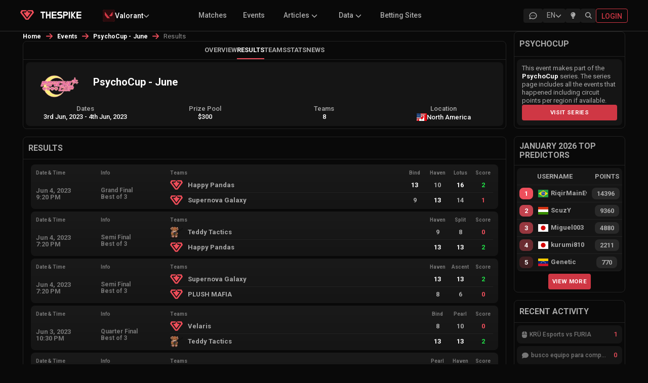

--- FILE ---
content_type: text/html; charset=utf-8
request_url: https://www.thespike.gg/events/results/psychocup-june/2640
body_size: 15681
content:
<!DOCTYPE html><html lang="en"><head><meta charSet="utf-8" data-next-head=""/><link rel="icon" href="/favicon.ico" data-next-head=""/><meta name="viewport" content="width=device-width, initial-scale=1, shrink-to-fit=no" data-next-head=""/><link rel="preload" as="image" imageSrcSet="/images/logo-text-white.svg 1x, /images/logo-text-white.svg 2x" data-next-head=""/><title data-next-head="">PsychoCup - June | VALORANT Esports Event | Results | THESPIKE.GG</title><meta name="description" content="PsychoCup - June VALORANT Esports coverage provided by THESPIKE.GG. View all the results related to the tournament" data-next-head=""/><meta property="og:title" content="PsychoCup - June | VALORANT Esports Event | Results | THESPIKE.GG" data-next-head=""/><meta property="og:url" content="https://www.thespike.gg/events/results/psychocup-june/2640" data-next-head=""/><meta property="og:type" content="website" data-next-head=""/><meta property="og:site_name" content="THESPIKE.GG" data-next-head=""/><meta property="og:description" content="PsychoCup - June VALORANT Esports coverage provided by THESPIKE.GG. View all the results related to the tournament" data-next-head=""/><meta property="og:image" content="https://www.thespike.gg/images/og-img.png" data-next-head=""/><meta property="og:image:width" content="898" data-next-head=""/><meta property="og:image:height" content="505" data-next-head=""/><meta name="twitter:card" content="summary_large_image" data-next-head=""/><meta name="twitter:site" content="@thespikegg" data-next-head=""/><meta name="twitter:title" content="PsychoCup - June | VALORANT Esports Event | Results | THESPIKE.GG" data-next-head=""/><meta name="twitter:description" content="PsychoCup - June VALORANT Esports coverage provided by THESPIKE.GG. View all the results related to the tournament" data-next-head=""/><meta name="twitter:image" content="https://www.thespike.gg/images/og-img.png" data-next-head=""/><meta name="twitter:creator" content="@thespikegg" data-next-head=""/><link href="https://www.thespike.gg/events/results/psychocup-june/2640" rel="canonical" data-next-head=""/><link rel="alternate" hreflang="en-US" href="https://www.thespike.gg/events/results/psychocup-june/2640" data-next-head=""/><link rel="alternate" hreflang="ja-JP" href="https://www.thespike.gg/jp/events/results/psychocup-june/2640" data-next-head=""/><link rel="alternate" hreflang="tr-TR" href="https://www.thespike.gg/tr/events/results/psychocup-june/2640" data-next-head=""/><link rel="alternate" hreflang="pt-BR" href="https://www.thespike.gg/br/events/results/psychocup-june/2640" data-next-head=""/><link rel="alternate" hreflang="es" href="https://www.thespike.gg/es/events/results/psychocup-june/2640" data-next-head=""/><link rel="alternate" hreflang="x-default" href="https://www.thespike.gg/events/results/psychocup-june/2640" data-next-head=""/><script type="application/ld+json" data-next-head="">{"@context":"https://schema.org","@type":"BreadcrumbList","itemListElement":[{"@type":"ListItem","position":1,"name":"Home","item":"https://www.thespike.gg/"},{"@type":"ListItem","position":2,"name":"Events","item":"https://www.thespike.gg/events"},{"@type":"ListItem","position":3,"name":"PsychoCup - June","item":"https://www.thespike.gg/events/psychocup-june/2640"},{"@type":"ListItem","position":4,"name":"Results"}]}</script><script>const isLightMode = localStorage.getItem('isLightMode') === 'true'; if (isLightMode) { document.documentElement.classList.add('lightMode'); document.body.classList.add('lightMode'); }</script><link rel="preconnect" href="https://fonts.googleapis.com"/><link rel="preconnect" href="https://fonts.gstatic.com" crossorigin="anonymous"/><link href="https://fonts.googleapis.com/css2?family=Roboto:wght@100;300;400;500;700&amp;display=swap" rel="stylesheet"/><link rel="preload" href="/_next/static/css/df23baf030068e19.css" as="style"/><link rel="stylesheet" href="/_next/static/css/df23baf030068e19.css" data-n-g=""/><link rel="preload" href="/_next/static/css/a28371b87544bbc6.css" as="style"/><link rel="stylesheet" href="/_next/static/css/a28371b87544bbc6.css" data-n-p=""/><link rel="preload" href="/_next/static/css/31c7ce45242e6e7e.css" as="style"/><link rel="stylesheet" href="/_next/static/css/31c7ce45242e6e7e.css" data-n-p=""/><link rel="preload" href="/_next/static/css/ed81e9940ef18028.css" as="style"/><link rel="stylesheet" href="/_next/static/css/ed81e9940ef18028.css" data-n-p=""/><link rel="preload" href="/_next/static/css/b0cc54cc482fe922.css" as="style"/><link rel="stylesheet" href="/_next/static/css/b0cc54cc482fe922.css"/><link rel="preload" href="/_next/static/css/c1cd2f592c549554.css" as="style"/><link rel="stylesheet" href="/_next/static/css/c1cd2f592c549554.css"/><noscript data-n-css=""></noscript><script defer="" nomodule="" src="/_next/static/chunks/polyfills-42372ed130431b0a.js"></script><script defer="" src="/_next/static/chunks/cd97a040-e1e269bc36f2ca89.js"></script><script defer="" src="/_next/static/chunks/5884-51208787b6643151.js"></script><script defer="" src="/_next/static/chunks/9411-d64d9ce89bf73e2e.js"></script><script defer="" src="/_next/static/chunks/9391-6d86edc951a148c3.js"></script><script defer="" src="/_next/static/chunks/6931-ea2cf5004ff56b99.js"></script><script defer="" src="/_next/static/chunks/8857-bec644a30b4b15ce.js"></script><script defer="" src="/_next/static/chunks/7935-f63422c3732a81c7.js"></script><script defer="" src="/_next/static/chunks/5326.b9380c5a00ac42d4.js"></script><script defer="" src="/_next/static/chunks/8982.e182ea4ee19e052e.js"></script><script src="/_next/static/chunks/webpack-256d5ecce89a02ab.js" defer=""></script><script src="/_next/static/chunks/framework-6571c35b832c72b4.js" defer=""></script><script src="/_next/static/chunks/main-7370cc2d9dedd37a.js" defer=""></script><script src="/_next/static/chunks/pages/_app-9b876ce32709a106.js" defer=""></script><script src="/_next/static/chunks/98bef5de-b1021629053f9cc7.js" defer=""></script><script src="/_next/static/chunks/2211-e911db684be418f4.js" defer=""></script><script src="/_next/static/chunks/2487-7ebd77ed91c10c1f.js" defer=""></script><script src="/_next/static/chunks/8565-e17d284b91838f5d.js" defer=""></script><script src="/_next/static/chunks/1551-406016760cee742e.js" defer=""></script><script src="/_next/static/chunks/4587-3620478d4a8b247a.js" defer=""></script><script src="/_next/static/chunks/9243-2be21b3f33c407b7.js" defer=""></script><script src="/_next/static/chunks/6880-72f02de931d16c4d.js" defer=""></script><script src="/_next/static/chunks/8827-fc6204a15ac0e635.js" defer=""></script><script src="/_next/static/chunks/6723-76b65c283ddeac91.js" defer=""></script><script src="/_next/static/chunks/1060-35c515f20fc6b7c9.js" defer=""></script><script src="/_next/static/chunks/4866-5ba6e5c9fb31952c.js" defer=""></script><script src="/_next/static/chunks/7688-a3eea6800280ed5d.js" defer=""></script><script src="/_next/static/chunks/pages/events/results/%5B...slug%5D-3d71984fc81b12af.js" defer=""></script><script src="/_next/static/tbLkUiaLqfF8UwyyZV4zQ/_buildManifest.js" defer=""></script><script src="/_next/static/tbLkUiaLqfF8UwyyZV4zQ/_ssgManifest.js" defer=""></script></head><body><div id="__next"><!--$--><!--/$--><div class="Navigation_mobileMenuOverlay__kZmyX " aria-hidden="true"></div><nav class="MainHeader_mainHeader__eCX9D"><div style="display:flex;max-width:1200px;margin:0 auto;width:100%"><div class="MainHeader_leftSection__wD2vS"><div class="MainHeader_logo__gXGu0"><a href="/"><span style="box-sizing:border-box;display:inline-block;overflow:hidden;width:initial;height:initial;background:none;opacity:1;border:0;margin:0;padding:0;position:relative;max-width:100%"><span style="box-sizing:border-box;display:block;width:initial;height:initial;background:none;opacity:1;border:0;margin:0;padding:0;max-width:100%"><img style="display:block;max-width:100%;width:initial;height:initial;background:none;opacity:1;border:0;margin:0;padding:0" alt="" aria-hidden="true" src="data:image/svg+xml,%3csvg%20xmlns=%27http://www.w3.org/2000/svg%27%20version=%271.1%27%20width=%2727%27%20height=%2719.81%27/%3e"/></span><img alt="THESPIKE.GG" src="[data-uri]" decoding="async" data-nimg="intrinsic" style="position:absolute;top:0;left:0;bottom:0;right:0;box-sizing:border-box;padding:0;border:none;margin:auto;display:block;width:0;height:0;min-width:100%;max-width:100%;min-height:100%;max-height:100%"/><noscript><img alt="THESPIKE.GG" loading="lazy" decoding="async" data-nimg="intrinsic" style="position:absolute;top:0;left:0;bottom:0;right:0;box-sizing:border-box;padding:0;border:none;margin:auto;display:block;width:0;height:0;min-width:100%;max-width:100%;min-height:100%;max-height:100%" srcSet="/images/logo.svg 1x, /images/logo.svg 2x" src="/images/logo.svg"/></noscript></span></a></div><div class="MainHeader_logoText__uNZ2r"><a href="/"><span style="box-sizing:border-box;display:inline-block;overflow:hidden;width:initial;height:initial;background:none;opacity:1;border:0;margin:0;padding:0;position:relative;max-width:100%"><span style="box-sizing:border-box;display:block;width:initial;height:initial;background:none;opacity:1;border:0;margin:0;padding:0;max-width:100%"><img style="display:block;max-width:100%;width:initial;height:initial;background:none;opacity:1;border:0;margin:0;padding:0" alt="" aria-hidden="true" src="data:image/svg+xml,%3csvg%20xmlns=%27http://www.w3.org/2000/svg%27%20version=%271.1%27%20width=%2786.5%27%20height=%2714%27/%3e"/></span><img alt="THESPIKE" srcSet="/images/logo-text-white.svg 1x, /images/logo-text-white.svg 2x" src="/images/logo-text-white.svg" decoding="async" data-nimg="intrinsic" style="position:absolute;top:0;left:0;bottom:0;right:0;box-sizing:border-box;padding:0;border:none;margin:auto;display:block;width:0;height:0;min-width:100%;max-width:100%;min-height:100%;max-height:100%"/></span></a></div><div class="MainHeader_dropdownContainer__NsYbt"></div></div><div class="MainHeader_submenu__Szmyt"><ul></ul></div><div class="MainHeader_icons__smXqo"><div class="MainHeader_desktopIcons__CkI7R"><a href="/forums" class="MainHeader_desktopIconButton__OQMCX  "><div class="MainHeader_forumIconContainer__v5fOp"><svg width="18" height="18" viewBox="0 0 18 18" fill="none" xmlns="http://www.w3.org/2000/svg" class="MainHeader_forumIcon__sx2E0"><g clip-path="url(#clip0_25_2467)"><path d="M2.25 15.0001L3.225 12.0751C2.38233 10.8288 2.0775 9.35287 2.36716 7.92179C2.65683 6.4907 3.5213 5.20181 4.79983 4.29476C6.07835 3.38772 7.68394 2.92423 9.31807 2.99049C10.9522 3.05675 12.5036 3.64823 13.684 4.65498C14.8643 5.66172 15.5932 7.01522 15.735 8.4638C15.8769 9.91238 15.4222 11.3575 14.4554 12.5304C13.4886 13.7033 12.0755 14.5243 10.4788 14.8406C8.8822 15.1569 7.21065 14.947 5.775 14.2501L2.25 15.0001" stroke="currentColor" stroke-width="1.5" stroke-linecap="round" stroke-linejoin="round"></path><path d="M9 9V9.00911" stroke="currentColor" stroke-width="1.5" stroke-linecap="round" stroke-linejoin="round"></path><path d="M6 9V9.00911" stroke="currentColor" stroke-width="1.5" stroke-linecap="round" stroke-linejoin="round"></path><path d="M12 9V9.00911" stroke="currentColor" stroke-width="1.5" stroke-linecap="round" stroke-linejoin="round"></path></g><defs><clipPath id="clip0_25_2467"><rect width="18" height="18" fill="white"></rect></clipPath></defs></svg></div></a><div class="MainHeader_desktopIconButton__OQMCX  "><div class="LanguageSelector_selector__BXvv1 "><div class="LanguageSelector_trigger__xglqq"><span>EN</span><svg aria-hidden="true" focusable="false" data-prefix="fas" data-icon="chevron-down" class="svg-inline--fa fa-chevron-down LanguageSelector_icon__uTZvb " role="img" xmlns="http://www.w3.org/2000/svg" viewBox="0 0 512 512"><path fill="currentColor" d="M233.4 406.6c12.5 12.5 32.8 12.5 45.3 0l192-192c12.5-12.5 12.5-32.8 0-45.3s-32.8-12.5-45.3 0L256 338.7 86.6 169.4c-12.5-12.5-32.8-12.5-45.3 0s-12.5 32.8 0 45.3l192 192z"></path></svg></div></div></div><div class="MainHeader_desktopIconButton__OQMCX  "><div class="MainHeader_lightbulbContainer__rETA9"><svg aria-hidden="true" focusable="false" data-prefix="fas" data-icon="lightbulb" class="svg-inline--fa fa-lightbulb " role="img" xmlns="http://www.w3.org/2000/svg" viewBox="0 0 384 512"><path fill="currentColor" d="M272 384c9.6-31.9 29.5-59.1 49.2-86.2c0 0 0 0 0 0c5.2-7.1 10.4-14.2 15.4-21.4c19.8-28.5 31.4-63 31.4-100.3C368 78.8 289.2 0 192 0S16 78.8 16 176c0 37.3 11.6 71.9 31.4 100.3c5 7.2 10.2 14.3 15.4 21.4c0 0 0 0 0 0c19.8 27.1 39.7 54.4 49.2 86.2l160 0zM192 512c44.2 0 80-35.8 80-80l0-16-160 0 0 16c0 44.2 35.8 80 80 80zM112 176c0 8.8-7.2 16-16 16s-16-7.2-16-16c0-61.9 50.1-112 112-112c8.8 0 16 7.2 16 16s-7.2 16-16 16c-44.2 0-80 35.8-80 80z"></path></svg></div></div> <div class="MainHeader_desktopIconButton__OQMCX  MainHeader_search__hdNit"><svg aria-hidden="true" focusable="false" data-prefix="fas" data-icon="magnifying-glass" class="svg-inline--fa fa-magnifying-glass " role="img" xmlns="http://www.w3.org/2000/svg" viewBox="0 0 512 512"><path fill="currentColor" d="M416 208c0 45.9-14.9 88.3-40 122.7L502.6 457.4c12.5 12.5 12.5 32.8 0 45.3s-32.8 12.5-45.3 0L330.7 376c-34.4 25.2-76.8 40-122.7 40C93.1 416 0 322.9 0 208S93.1 0 208 0S416 93.1 416 208zM208 352a144 144 0 1 0 0-288 144 144 0 1 0 0 288z"></path></svg></div></div><a class="MainHeader_loginButton__FGnFL" title="Login" href="/login"><span>Login</span></a></div><div class="MainHeader_mobileMenuIcon__lt5xW"><div class="MainHeader_mobileIconButton__wg0sY"><div class="MainHeader_desktopIconButton__OQMCX  "><div class="LanguageSelector_selector__BXvv1 "><div class="LanguageSelector_trigger__xglqq"><span>EN</span><svg aria-hidden="true" focusable="false" data-prefix="fas" data-icon="chevron-down" class="svg-inline--fa fa-chevron-down LanguageSelector_icon__uTZvb " role="img" xmlns="http://www.w3.org/2000/svg" viewBox="0 0 512 512"><path fill="currentColor" d="M233.4 406.6c12.5 12.5 32.8 12.5 45.3 0l192-192c12.5-12.5 12.5-32.8 0-45.3s-32.8-12.5-45.3 0L256 338.7 86.6 169.4c-12.5-12.5-32.8-12.5-45.3 0s-12.5 32.8 0 45.3l192 192z"></path></svg></div></div></div></div><div class="MainHeader_mobileIconButton__wg0sY MainHeader_search__hdNit"><svg aria-hidden="true" focusable="false" data-prefix="fas" data-icon="magnifying-glass" class="svg-inline--fa fa-magnifying-glass " role="img" xmlns="http://www.w3.org/2000/svg" viewBox="0 0 512 512"><path fill="currentColor" d="M416 208c0 45.9-14.9 88.3-40 122.7L502.6 457.4c12.5 12.5 12.5 32.8 0 45.3s-32.8 12.5-45.3 0L330.7 376c-34.4 25.2-76.8 40-122.7 40C93.1 416 0 322.9 0 208S93.1 0 208 0S416 93.1 416 208zM208 352a144 144 0 1 0 0-288 144 144 0 1 0 0 288z"></path></svg></div><div class="MainHeader_menuIconWrapper__hu3VT "><svg aria-hidden="true" focusable="false" data-prefix="fas" data-icon="bars" class="svg-inline--fa fa-bars " role="img" xmlns="http://www.w3.org/2000/svg" viewBox="0 0 448 512"><path fill="currentColor" d="M0 96C0 78.3 14.3 64 32 64l384 0c17.7 0 32 14.3 32 32s-14.3 32-32 32L32 128C14.3 128 0 113.7 0 96zM0 256c0-17.7 14.3-32 32-32l384 0c17.7 0 32 14.3 32 32s-14.3 32-32 32L32 288c-17.7 0-32-14.3-32-32zM448 416c0 17.7-14.3 32-32 32L32 448c-17.7 0-32-14.3-32-32s14.3-32 32-32l384 0c17.7 0 32 14.3 32 32z"></path></svg></div></div></div></nav><div class="Navigation_container__NOd48"><main><div class="event_middleColumn__dORez event_twoColumnLayout__r0hAP event_eventMatches__OPhGT"><div><style data-emotion="css o3d33y">.css-o3d33y{margin:0;font-family:"Roboto","Helvetica","Arial",sans-serif;font-weight:400;font-size:1rem;line-height:1.5;letter-spacing:0.00938em;color:rgba(0, 0, 0, 0.6);}</style><nav class="MuiTypography-root MuiTypography-body1 MuiBreadcrumbs-root news_breadcrumb__ryYZ5 css-o3d33y" aria-label="breadcrumb"><style data-emotion="css nhb8h9">.css-nhb8h9{display:-webkit-box;display:-webkit-flex;display:-ms-flexbox;display:flex;-webkit-box-flex-wrap:wrap;-webkit-flex-wrap:wrap;-ms-flex-wrap:wrap;flex-wrap:wrap;-webkit-align-items:center;-webkit-box-align:center;-ms-flex-align:center;align-items:center;padding:0;margin:0;list-style:none;}</style><ol class="MuiBreadcrumbs-ol css-nhb8h9"><li class="MuiBreadcrumbs-li"><div><a href="/">Home</a></div></li><style data-emotion="css 3mf706">.css-3mf706{display:-webkit-box;display:-webkit-flex;display:-ms-flexbox;display:flex;-webkit-user-select:none;-moz-user-select:none;-ms-user-select:none;user-select:none;margin-left:8px;margin-right:8px;}</style><li aria-hidden="true" class="MuiBreadcrumbs-separator css-3mf706"><svg aria-hidden="true" focusable="false" data-prefix="fas" data-icon="arrow-right" class="svg-inline--fa fa-arrow-right " role="img" xmlns="http://www.w3.org/2000/svg" viewBox="0 0 448 512"><path fill="currentColor" d="M438.6 278.6c12.5-12.5 12.5-32.8 0-45.3l-160-160c-12.5-12.5-32.8-12.5-45.3 0s-12.5 32.8 0 45.3L338.8 224 32 224c-17.7 0-32 14.3-32 32s14.3 32 32 32l306.7 0L233.4 393.4c-12.5 12.5-12.5 32.8 0 45.3s32.8 12.5 45.3 0l160-160z"></path></svg></li><li class="MuiBreadcrumbs-li"><div><a href="/events">Events</a></div></li><li aria-hidden="true" class="MuiBreadcrumbs-separator css-3mf706"><svg aria-hidden="true" focusable="false" data-prefix="fas" data-icon="arrow-right" class="svg-inline--fa fa-arrow-right " role="img" xmlns="http://www.w3.org/2000/svg" viewBox="0 0 448 512"><path fill="currentColor" d="M438.6 278.6c12.5-12.5 12.5-32.8 0-45.3l-160-160c-12.5-12.5-32.8-12.5-45.3 0s-12.5 32.8 0 45.3L338.8 224 32 224c-17.7 0-32 14.3-32 32s14.3 32 32 32l306.7 0L233.4 393.4c-12.5 12.5-12.5 32.8 0 45.3s32.8 12.5 45.3 0l160-160z"></path></svg></li><li class="MuiBreadcrumbs-li"><div><a href="/events/psychocup-june/2640">PsychoCup - June</a></div></li><li aria-hidden="true" class="MuiBreadcrumbs-separator css-3mf706"><svg aria-hidden="true" focusable="false" data-prefix="fas" data-icon="arrow-right" class="svg-inline--fa fa-arrow-right " role="img" xmlns="http://www.w3.org/2000/svg" viewBox="0 0 448 512"><path fill="currentColor" d="M438.6 278.6c12.5-12.5 12.5-32.8 0-45.3l-160-160c-12.5-12.5-32.8-12.5-45.3 0s-12.5 32.8 0 45.3L338.8 224 32 224c-17.7 0-32 14.3-32 32s14.3 32 32 32l306.7 0L233.4 393.4c-12.5 12.5-12.5 32.8 0 45.3s32.8 12.5 45.3 0l160-160z"></path></svg></li><li class="MuiBreadcrumbs-li"><div><style data-emotion="css 9l3uo3">.css-9l3uo3{margin:0;font-family:"Roboto","Helvetica","Arial",sans-serif;font-weight:400;font-size:1rem;line-height:1.5;letter-spacing:0.00938em;}</style><p class="MuiTypography-root MuiTypography-body1 news_currentPage__o5WEr css-9l3uo3">Results</p></div></li></ol></nav></div><div class="event_column__ln7RG "><div class="event_subMenu__N_sTU "><ul><li class=""><a href="/events/psychocup-june/2640">Overview</a></li><li class="event_selected__1DRAL"><a href="/events/results/psychocup-june/2640">Results</a></li><li class=""><a href="/events/teams/psychocup-june/2640">Teams</a></li><li class=""><a href="/events/stats/psychocup-june/2640">Stats</a></li><li class=""><a href="/events/news/psychocup-june/2640">News</a></li></ul><div class="event_expandMobileMenu__PbuAI"><svg aria-hidden="true" focusable="false" data-prefix="fas" data-icon="ellipsis-vertical" class="svg-inline--fa fa-ellipsis-vertical " role="img" xmlns="http://www.w3.org/2000/svg" viewBox="0 0 128 512"><path fill="currentColor" d="M64 360a56 56 0 1 0 0 112 56 56 0 1 0 0-112zm0-160a56 56 0 1 0 0 112 56 56 0 1 0 0-112zM120 96A56 56 0 1 0 8 96a56 56 0 1 0 112 0z"></path></svg></div></div><div class="event_eventInfo__hp4Ye"><div class="event_eventInfoHolder__tPbnT"><div class="event_eventBasicInfo__ZZmjO"><div class="event_eventLogo__Jbv63"><span style="box-sizing:border-box;display:inline-block;overflow:hidden;width:initial;height:initial;background:none;opacity:1;border:0;margin:0;padding:0;position:relative;max-width:100%"><span style="box-sizing:border-box;display:block;width:initial;height:initial;background:none;opacity:1;border:0;margin:0;padding:0;max-width:100%"><img style="display:block;max-width:100%;width:initial;height:initial;background:none;opacity:1;border:0;margin:0;padding:0" alt="" aria-hidden="true" src="data:image/svg+xml,%3csvg%20xmlns=%27http://www.w3.org/2000/svg%27%20version=%271.1%27%20width=%2775%27%20height=%2775%27/%3e"/></span><img alt="PsychoCup - June" title="PsychoCup - June" src="[data-uri]" decoding="async" data-nimg="intrinsic" style="position:absolute;top:0;left:0;bottom:0;right:0;box-sizing:border-box;padding:0;border:none;margin:auto;display:block;width:0;height:0;min-width:100%;max-width:100%;min-height:100%;max-height:100%"/><noscript><img alt="PsychoCup - June" title="PsychoCup - June" loading="lazy" decoding="async" data-nimg="intrinsic" style="position:absolute;top:0;left:0;bottom:0;right:0;box-sizing:border-box;padding:0;border:none;margin:auto;display:block;width:0;height:0;min-width:100%;max-width:100%;min-height:100%;max-height:100%" srcSet="/_next/image?url=https%3A%2F%2Fcdn.thespike.gg%2FEvents%2525205%252Fpsychocup_logo%2520(1)_1676398020201.png&amp;w=96&amp;q=75 1x, /_next/image?url=https%3A%2F%2Fcdn.thespike.gg%2FEvents%2525205%252Fpsychocup_logo%2520(1)_1676398020201.png&amp;w=256&amp;q=75 2x" src="/_next/image?url=https%3A%2F%2Fcdn.thespike.gg%2FEvents%2525205%252Fpsychocup_logo%2520(1)_1676398020201.png&amp;w=256&amp;q=75"/></noscript></span></div><div class="event_eventText__6UlxJ"><div class="event_eventTitle__Er0id"><h1>PsychoCup - June</h1></div><div class="event_eventDescription__plngb"></div></div></div><div class="event_extraInfo__NxWy5"><div class="event_extraInfoColumn__dYefG"><label>Dates</label><span>3rd Jun, 2023<!-- --> <!-- -->-<!-- --> <!-- -->4th Jun, 2023</span></div><div class="event_extraInfoColumn__dYefG"><label>Prize Pool</label><span><span>$300</span></span></div><div class="event_extraInfoColumn__dYefG"><label>Teams</label><span>8</span></div><div class="event_extraInfoColumn__dYefG"><label>Location</label><span class="event_location__f6B1K"><img class="event_flag__d6nH6" title="North America" alt="North America" src="https://cdn.thespike.gg/flags/usa-ca.svg" style="display:inline-block;width:1em;height:1em;vertical-align:middle"/>North America</span></div></div></div></div></div><div class="event_column__ln7RG event_matchesList__1oAQf"><h2>Results</h2><div class="event_columnBody__5FnCs"><ul><div class="event_match__fkmtW"><a href="/match/happy-pandas-supernova-galaxy/104483"><div class="event_time__gAKkf"><div class="event_title__Xx4yz">Date &amp; Time</div><div class="event_timeDetails__VTOgI"><span>Jun 4, 2023</span><span>9:20 PM</span></div></div><div class="event_info__tv9An"><div class="event_title__Xx4yz">Info</div><div class="event_infoDetails__PGFbr"><span>Grand Final</span><span>Best of 3</span></div></div><div class="event_teams__rD9UJ"><div class="event_headers__MC_Ia"><div class="event_teamNames__VQv7W"><div class="event_title__Xx4yz">Teams</div></div><div class="event_maps__03YxU"><div class="event_map__hNcbF"><div class="event_title__Xx4yz">Bind</div></div><div class="event_map__hNcbF"><div class="event_title__Xx4yz">Haven</div></div><div class="event_map__hNcbF"><div class="event_title__Xx4yz">Lotus</div></div><div class="event_map__hNcbF event_score__0CR8b"><div class="event_title__Xx4yz">Score</div></div></div></div><div class="event_data__UAoIE"><div class="event_teamOne__0049h"><div class="event_teamNames__VQv7W"><div class="event_teamName__UB5fQ"><span style="box-sizing:border-box;display:inline-block;overflow:hidden;width:initial;height:initial;background:none;opacity:1;border:0;margin:0;padding:0;position:relative;max-width:100%"><span style="box-sizing:border-box;display:block;width:initial;height:initial;background:none;opacity:1;border:0;margin:0;padding:0;max-width:100%"><img style="display:block;max-width:100%;width:initial;height:initial;background:none;opacity:1;border:0;margin:0;padding:0" alt="" aria-hidden="true" src="data:image/svg+xml,%3csvg%20xmlns=%27http://www.w3.org/2000/svg%27%20version=%271.1%27%20width=%2725%27%20height=%2725%27/%3e"/></span><img alt="Happy Pandas" title="Happy Pandas" src="[data-uri]" decoding="async" data-nimg="intrinsic" style="position:absolute;top:0;left:0;bottom:0;right:0;box-sizing:border-box;padding:0;border:none;margin:auto;display:block;width:0;height:0;min-width:100%;max-width:100%;min-height:100%;max-height:100%"/><noscript><img alt="Happy Pandas" title="Happy Pandas" loading="lazy" decoding="async" data-nimg="intrinsic" style="position:absolute;top:0;left:0;bottom:0;right:0;box-sizing:border-box;padding:0;border:none;margin:auto;display:block;width:0;height:0;min-width:100%;max-width:100%;min-height:100%;max-height:100%" srcSet="https://cdn.thespike.gg/logo/logo.svg 1x, https://cdn.thespike.gg/logo/logo.svg 2x" src="https://cdn.thespike.gg/logo/logo.svg"/></noscript></span><span class="event_teamTitle__7rNGA">Happy Pandas</span></div></div><div class="event_maps__03YxU"><div class="event_map__hNcbF event_win__UTxCD">13</div><div class="event_map__hNcbF event_loss__fiqiZ">10</div><div class="event_map__hNcbF event_win__UTxCD">16</div><div class="event_map__hNcbF event_score__0CR8b event_win__UTxCD">2</div></div></div><div class="event_teamTwo__uXp_w"><div class="event_teamNames__VQv7W"><div class="event_teamName__UB5fQ"><span style="box-sizing:border-box;display:inline-block;overflow:hidden;width:initial;height:initial;background:none;opacity:1;border:0;margin:0;padding:0;position:relative;max-width:100%"><span style="box-sizing:border-box;display:block;width:initial;height:initial;background:none;opacity:1;border:0;margin:0;padding:0;max-width:100%"><img style="display:block;max-width:100%;width:initial;height:initial;background:none;opacity:1;border:0;margin:0;padding:0" alt="" aria-hidden="true" src="data:image/svg+xml,%3csvg%20xmlns=%27http://www.w3.org/2000/svg%27%20version=%271.1%27%20width=%2725%27%20height=%2725%27/%3e"/></span><img alt="Supernova Galaxy" title="Supernova Galaxy" src="[data-uri]" decoding="async" data-nimg="intrinsic" style="position:absolute;top:0;left:0;bottom:0;right:0;box-sizing:border-box;padding:0;border:none;margin:auto;display:block;width:0;height:0;min-width:100%;max-width:100%;min-height:100%;max-height:100%"/><noscript><img alt="Supernova Galaxy" title="Supernova Galaxy" loading="lazy" decoding="async" data-nimg="intrinsic" style="position:absolute;top:0;left:0;bottom:0;right:0;box-sizing:border-box;padding:0;border:none;margin:auto;display:block;width:0;height:0;min-width:100%;max-width:100%;min-height:100%;max-height:100%" srcSet="https://cdn.thespike.gg/logo/logo.svg 1x, https://cdn.thespike.gg/logo/logo.svg 2x" src="https://cdn.thespike.gg/logo/logo.svg"/></noscript></span><span class="event_teamTitle__7rNGA">Supernova Galaxy</span></div></div><div class="event_maps__03YxU"><div class="event_map__hNcbF event_loss__fiqiZ">9</div><div class="event_map__hNcbF event_win__UTxCD">13</div><div class="event_map__hNcbF event_loss__fiqiZ">14</div><div class="event_map__hNcbF event_score__0CR8b event_loss__fiqiZ">1</div></div></div></div></div></a></div><div class="event_match__fkmtW"><a href="/match/teddy-tactics-happy-pandas/104481"><div class="event_time__gAKkf"><div class="event_title__Xx4yz">Date &amp; Time</div><div class="event_timeDetails__VTOgI"><span>Jun 4, 2023</span><span>7:20 PM</span></div></div><div class="event_info__tv9An"><div class="event_title__Xx4yz">Info</div><div class="event_infoDetails__PGFbr"><span>Semi Final</span><span>Best of 3</span></div></div><div class="event_teams__rD9UJ"><div class="event_headers__MC_Ia"><div class="event_teamNames__VQv7W"><div class="event_title__Xx4yz">Teams</div></div><div class="event_maps__03YxU"><div class="event_map__hNcbF"><div class="event_title__Xx4yz">Haven</div></div><div class="event_map__hNcbF"><div class="event_title__Xx4yz">Split</div></div><div class="event_map__hNcbF event_score__0CR8b"><div class="event_title__Xx4yz">Score</div></div></div></div><div class="event_data__UAoIE"><div class="event_teamOne__0049h"><div class="event_teamNames__VQv7W"><div class="event_teamName__UB5fQ"><span style="box-sizing:border-box;display:inline-block;overflow:hidden;width:initial;height:initial;background:none;opacity:1;border:0;margin:0;padding:0;position:relative;max-width:100%"><span style="box-sizing:border-box;display:block;width:initial;height:initial;background:none;opacity:1;border:0;margin:0;padding:0;max-width:100%"><img style="display:block;max-width:100%;width:initial;height:initial;background:none;opacity:1;border:0;margin:0;padding:0" alt="" aria-hidden="true" src="data:image/svg+xml,%3csvg%20xmlns=%27http://www.w3.org/2000/svg%27%20version=%271.1%27%20width=%2725%27%20height=%2725%27/%3e"/></span><img alt="Teddy Tactics" title="Teddy Tactics" src="[data-uri]" decoding="async" data-nimg="intrinsic" style="position:absolute;top:0;left:0;bottom:0;right:0;box-sizing:border-box;padding:0;border:none;margin:auto;display:block;width:0;height:0;min-width:100%;max-width:100%;min-height:100%;max-height:100%"/><noscript><img alt="Teddy Tactics" title="Teddy Tactics" loading="lazy" decoding="async" data-nimg="intrinsic" style="position:absolute;top:0;left:0;bottom:0;right:0;box-sizing:border-box;padding:0;border:none;margin:auto;display:block;width:0;height:0;min-width:100%;max-width:100%;min-height:100%;max-height:100%" srcSet="/_next/image?url=https%3A%2F%2Fcdn.thespike.gg%2Fsalah%252F6433c24475816%2520(1)_1718172443847.png&amp;w=32&amp;q=75 1x, /_next/image?url=https%3A%2F%2Fcdn.thespike.gg%2Fsalah%252F6433c24475816%2520(1)_1718172443847.png&amp;w=64&amp;q=75 2x" src="/_next/image?url=https%3A%2F%2Fcdn.thespike.gg%2Fsalah%252F6433c24475816%2520(1)_1718172443847.png&amp;w=64&amp;q=75"/></noscript></span><span class="event_teamTitle__7rNGA">Teddy Tactics</span></div></div><div class="event_maps__03YxU"><div class="event_map__hNcbF event_loss__fiqiZ">9</div><div class="event_map__hNcbF event_loss__fiqiZ">8</div><div class="event_map__hNcbF event_score__0CR8b event_loss__fiqiZ">0</div></div></div><div class="event_teamTwo__uXp_w"><div class="event_teamNames__VQv7W"><div class="event_teamName__UB5fQ"><span style="box-sizing:border-box;display:inline-block;overflow:hidden;width:initial;height:initial;background:none;opacity:1;border:0;margin:0;padding:0;position:relative;max-width:100%"><span style="box-sizing:border-box;display:block;width:initial;height:initial;background:none;opacity:1;border:0;margin:0;padding:0;max-width:100%"><img style="display:block;max-width:100%;width:initial;height:initial;background:none;opacity:1;border:0;margin:0;padding:0" alt="" aria-hidden="true" src="data:image/svg+xml,%3csvg%20xmlns=%27http://www.w3.org/2000/svg%27%20version=%271.1%27%20width=%2725%27%20height=%2725%27/%3e"/></span><img alt="Happy Pandas" title="Happy Pandas" src="[data-uri]" decoding="async" data-nimg="intrinsic" style="position:absolute;top:0;left:0;bottom:0;right:0;box-sizing:border-box;padding:0;border:none;margin:auto;display:block;width:0;height:0;min-width:100%;max-width:100%;min-height:100%;max-height:100%"/><noscript><img alt="Happy Pandas" title="Happy Pandas" loading="lazy" decoding="async" data-nimg="intrinsic" style="position:absolute;top:0;left:0;bottom:0;right:0;box-sizing:border-box;padding:0;border:none;margin:auto;display:block;width:0;height:0;min-width:100%;max-width:100%;min-height:100%;max-height:100%" srcSet="https://cdn.thespike.gg/logo/logo.svg 1x, https://cdn.thespike.gg/logo/logo.svg 2x" src="https://cdn.thespike.gg/logo/logo.svg"/></noscript></span><span class="event_teamTitle__7rNGA">Happy Pandas</span></div></div><div class="event_maps__03YxU"><div class="event_map__hNcbF event_win__UTxCD">13</div><div class="event_map__hNcbF event_win__UTxCD">13</div><div class="event_map__hNcbF event_score__0CR8b event_win__UTxCD">2</div></div></div></div></div></a></div><div class="event_match__fkmtW"><a href="/match/supernova-galaxy-plush-mafia/104482"><div class="event_time__gAKkf"><div class="event_title__Xx4yz">Date &amp; Time</div><div class="event_timeDetails__VTOgI"><span>Jun 4, 2023</span><span>7:20 PM</span></div></div><div class="event_info__tv9An"><div class="event_title__Xx4yz">Info</div><div class="event_infoDetails__PGFbr"><span>Semi Final</span><span>Best of 3</span></div></div><div class="event_teams__rD9UJ"><div class="event_headers__MC_Ia"><div class="event_teamNames__VQv7W"><div class="event_title__Xx4yz">Teams</div></div><div class="event_maps__03YxU"><div class="event_map__hNcbF"><div class="event_title__Xx4yz">Haven</div></div><div class="event_map__hNcbF"><div class="event_title__Xx4yz">Ascent</div></div><div class="event_map__hNcbF event_score__0CR8b"><div class="event_title__Xx4yz">Score</div></div></div></div><div class="event_data__UAoIE"><div class="event_teamOne__0049h"><div class="event_teamNames__VQv7W"><div class="event_teamName__UB5fQ"><span style="box-sizing:border-box;display:inline-block;overflow:hidden;width:initial;height:initial;background:none;opacity:1;border:0;margin:0;padding:0;position:relative;max-width:100%"><span style="box-sizing:border-box;display:block;width:initial;height:initial;background:none;opacity:1;border:0;margin:0;padding:0;max-width:100%"><img style="display:block;max-width:100%;width:initial;height:initial;background:none;opacity:1;border:0;margin:0;padding:0" alt="" aria-hidden="true" src="data:image/svg+xml,%3csvg%20xmlns=%27http://www.w3.org/2000/svg%27%20version=%271.1%27%20width=%2725%27%20height=%2725%27/%3e"/></span><img alt="Supernova Galaxy" title="Supernova Galaxy" src="[data-uri]" decoding="async" data-nimg="intrinsic" style="position:absolute;top:0;left:0;bottom:0;right:0;box-sizing:border-box;padding:0;border:none;margin:auto;display:block;width:0;height:0;min-width:100%;max-width:100%;min-height:100%;max-height:100%"/><noscript><img alt="Supernova Galaxy" title="Supernova Galaxy" loading="lazy" decoding="async" data-nimg="intrinsic" style="position:absolute;top:0;left:0;bottom:0;right:0;box-sizing:border-box;padding:0;border:none;margin:auto;display:block;width:0;height:0;min-width:100%;max-width:100%;min-height:100%;max-height:100%" srcSet="https://cdn.thespike.gg/logo/logo.svg 1x, https://cdn.thespike.gg/logo/logo.svg 2x" src="https://cdn.thespike.gg/logo/logo.svg"/></noscript></span><span class="event_teamTitle__7rNGA">Supernova Galaxy</span></div></div><div class="event_maps__03YxU"><div class="event_map__hNcbF event_win__UTxCD">13</div><div class="event_map__hNcbF event_win__UTxCD">13</div><div class="event_map__hNcbF event_score__0CR8b event_win__UTxCD">2</div></div></div><div class="event_teamTwo__uXp_w"><div class="event_teamNames__VQv7W"><div class="event_teamName__UB5fQ"><span style="box-sizing:border-box;display:inline-block;overflow:hidden;width:initial;height:initial;background:none;opacity:1;border:0;margin:0;padding:0;position:relative;max-width:100%"><span style="box-sizing:border-box;display:block;width:initial;height:initial;background:none;opacity:1;border:0;margin:0;padding:0;max-width:100%"><img style="display:block;max-width:100%;width:initial;height:initial;background:none;opacity:1;border:0;margin:0;padding:0" alt="" aria-hidden="true" src="data:image/svg+xml,%3csvg%20xmlns=%27http://www.w3.org/2000/svg%27%20version=%271.1%27%20width=%2725%27%20height=%2725%27/%3e"/></span><img alt="PLUSH MAFIA" title="PLUSH MAFIA" src="[data-uri]" decoding="async" data-nimg="intrinsic" style="position:absolute;top:0;left:0;bottom:0;right:0;box-sizing:border-box;padding:0;border:none;margin:auto;display:block;width:0;height:0;min-width:100%;max-width:100%;min-height:100%;max-height:100%"/><noscript><img alt="PLUSH MAFIA" title="PLUSH MAFIA" loading="lazy" decoding="async" data-nimg="intrinsic" style="position:absolute;top:0;left:0;bottom:0;right:0;box-sizing:border-box;padding:0;border:none;margin:auto;display:block;width:0;height:0;min-width:100%;max-width:100%;min-height:100%;max-height:100%" srcSet="https://cdn.thespike.gg/logo/logo.svg 1x, https://cdn.thespike.gg/logo/logo.svg 2x" src="https://cdn.thespike.gg/logo/logo.svg"/></noscript></span><span class="event_teamTitle__7rNGA">PLUSH MAFIA</span></div></div><div class="event_maps__03YxU"><div class="event_map__hNcbF event_loss__fiqiZ">8</div><div class="event_map__hNcbF event_loss__fiqiZ">6</div><div class="event_map__hNcbF event_score__0CR8b event_loss__fiqiZ">0</div></div></div></div></div></a></div><div class="event_match__fkmtW"><a href="/match/velaris-teddy-tactics/104477"><div class="event_time__gAKkf"><div class="event_title__Xx4yz">Date &amp; Time</div><div class="event_timeDetails__VTOgI"><span>Jun 3, 2023</span><span>10:30 PM</span></div></div><div class="event_info__tv9An"><div class="event_title__Xx4yz">Info</div><div class="event_infoDetails__PGFbr"><span>Quarter Final</span><span>Best of 3</span></div></div><div class="event_teams__rD9UJ"><div class="event_headers__MC_Ia"><div class="event_teamNames__VQv7W"><div class="event_title__Xx4yz">Teams</div></div><div class="event_maps__03YxU"><div class="event_map__hNcbF"><div class="event_title__Xx4yz">Bind</div></div><div class="event_map__hNcbF"><div class="event_title__Xx4yz">Pearl</div></div><div class="event_map__hNcbF event_score__0CR8b"><div class="event_title__Xx4yz">Score</div></div></div></div><div class="event_data__UAoIE"><div class="event_teamOne__0049h"><div class="event_teamNames__VQv7W"><div class="event_teamName__UB5fQ"><span style="box-sizing:border-box;display:inline-block;overflow:hidden;width:initial;height:initial;background:none;opacity:1;border:0;margin:0;padding:0;position:relative;max-width:100%"><span style="box-sizing:border-box;display:block;width:initial;height:initial;background:none;opacity:1;border:0;margin:0;padding:0;max-width:100%"><img style="display:block;max-width:100%;width:initial;height:initial;background:none;opacity:1;border:0;margin:0;padding:0" alt="" aria-hidden="true" src="data:image/svg+xml,%3csvg%20xmlns=%27http://www.w3.org/2000/svg%27%20version=%271.1%27%20width=%2725%27%20height=%2725%27/%3e"/></span><img alt="Velaris" title="Velaris" src="[data-uri]" decoding="async" data-nimg="intrinsic" style="position:absolute;top:0;left:0;bottom:0;right:0;box-sizing:border-box;padding:0;border:none;margin:auto;display:block;width:0;height:0;min-width:100%;max-width:100%;min-height:100%;max-height:100%"/><noscript><img alt="Velaris" title="Velaris" loading="lazy" decoding="async" data-nimg="intrinsic" style="position:absolute;top:0;left:0;bottom:0;right:0;box-sizing:border-box;padding:0;border:none;margin:auto;display:block;width:0;height:0;min-width:100%;max-width:100%;min-height:100%;max-height:100%" srcSet="https://cdn.thespike.gg/logo/logo.svg 1x, https://cdn.thespike.gg/logo/logo.svg 2x" src="https://cdn.thespike.gg/logo/logo.svg"/></noscript></span><span class="event_teamTitle__7rNGA">Velaris</span></div></div><div class="event_maps__03YxU"><div class="event_map__hNcbF event_loss__fiqiZ">8</div><div class="event_map__hNcbF event_loss__fiqiZ">10</div><div class="event_map__hNcbF event_score__0CR8b event_loss__fiqiZ">0</div></div></div><div class="event_teamTwo__uXp_w"><div class="event_teamNames__VQv7W"><div class="event_teamName__UB5fQ"><span style="box-sizing:border-box;display:inline-block;overflow:hidden;width:initial;height:initial;background:none;opacity:1;border:0;margin:0;padding:0;position:relative;max-width:100%"><span style="box-sizing:border-box;display:block;width:initial;height:initial;background:none;opacity:1;border:0;margin:0;padding:0;max-width:100%"><img style="display:block;max-width:100%;width:initial;height:initial;background:none;opacity:1;border:0;margin:0;padding:0" alt="" aria-hidden="true" src="data:image/svg+xml,%3csvg%20xmlns=%27http://www.w3.org/2000/svg%27%20version=%271.1%27%20width=%2725%27%20height=%2725%27/%3e"/></span><img alt="Teddy Tactics" title="Teddy Tactics" src="[data-uri]" decoding="async" data-nimg="intrinsic" style="position:absolute;top:0;left:0;bottom:0;right:0;box-sizing:border-box;padding:0;border:none;margin:auto;display:block;width:0;height:0;min-width:100%;max-width:100%;min-height:100%;max-height:100%"/><noscript><img alt="Teddy Tactics" title="Teddy Tactics" loading="lazy" decoding="async" data-nimg="intrinsic" style="position:absolute;top:0;left:0;bottom:0;right:0;box-sizing:border-box;padding:0;border:none;margin:auto;display:block;width:0;height:0;min-width:100%;max-width:100%;min-height:100%;max-height:100%" srcSet="/_next/image?url=https%3A%2F%2Fcdn.thespike.gg%2Fsalah%252F6433c24475816%2520(1)_1718172443847.png&amp;w=32&amp;q=75 1x, /_next/image?url=https%3A%2F%2Fcdn.thespike.gg%2Fsalah%252F6433c24475816%2520(1)_1718172443847.png&amp;w=64&amp;q=75 2x" src="/_next/image?url=https%3A%2F%2Fcdn.thespike.gg%2Fsalah%252F6433c24475816%2520(1)_1718172443847.png&amp;w=64&amp;q=75"/></noscript></span><span class="event_teamTitle__7rNGA">Teddy Tactics</span></div></div><div class="event_maps__03YxU"><div class="event_map__hNcbF event_win__UTxCD">13</div><div class="event_map__hNcbF event_win__UTxCD">13</div><div class="event_map__hNcbF event_score__0CR8b event_win__UTxCD">2</div></div></div></div></div></a></div><div class="event_match__fkmtW"><a href="/match/pew-pew-happy-pandas/104478"><div class="event_time__gAKkf"><div class="event_title__Xx4yz">Date &amp; Time</div><div class="event_timeDetails__VTOgI"><span>Jun 3, 2023</span><span>10:30 PM</span></div></div><div class="event_info__tv9An"><div class="event_title__Xx4yz">Info</div><div class="event_infoDetails__PGFbr"><span>Quarter Final</span><span>Best of 3</span></div></div><div class="event_teams__rD9UJ"><div class="event_headers__MC_Ia"><div class="event_teamNames__VQv7W"><div class="event_title__Xx4yz">Teams</div></div><div class="event_maps__03YxU"><div class="event_map__hNcbF"><div class="event_title__Xx4yz">Pearl</div></div><div class="event_map__hNcbF"><div class="event_title__Xx4yz">Haven</div></div><div class="event_map__hNcbF event_score__0CR8b"><div class="event_title__Xx4yz">Score</div></div></div></div><div class="event_data__UAoIE"><div class="event_teamOne__0049h"><div class="event_teamNames__VQv7W"><div class="event_teamName__UB5fQ"><span style="box-sizing:border-box;display:inline-block;overflow:hidden;width:initial;height:initial;background:none;opacity:1;border:0;margin:0;padding:0;position:relative;max-width:100%"><span style="box-sizing:border-box;display:block;width:initial;height:initial;background:none;opacity:1;border:0;margin:0;padding:0;max-width:100%"><img style="display:block;max-width:100%;width:initial;height:initial;background:none;opacity:1;border:0;margin:0;padding:0" alt="" aria-hidden="true" src="data:image/svg+xml,%3csvg%20xmlns=%27http://www.w3.org/2000/svg%27%20version=%271.1%27%20width=%2725%27%20height=%2725%27/%3e"/></span><img alt="PEW PEW" title="PEW PEW" src="[data-uri]" decoding="async" data-nimg="intrinsic" style="position:absolute;top:0;left:0;bottom:0;right:0;box-sizing:border-box;padding:0;border:none;margin:auto;display:block;width:0;height:0;min-width:100%;max-width:100%;min-height:100%;max-height:100%"/><noscript><img alt="PEW PEW" title="PEW PEW" loading="lazy" decoding="async" data-nimg="intrinsic" style="position:absolute;top:0;left:0;bottom:0;right:0;box-sizing:border-box;padding:0;border:none;margin:auto;display:block;width:0;height:0;min-width:100%;max-width:100%;min-height:100%;max-height:100%" srcSet="https://cdn.thespike.gg/logo/logo.svg 1x, https://cdn.thespike.gg/logo/logo.svg 2x" src="https://cdn.thespike.gg/logo/logo.svg"/></noscript></span><span class="event_teamTitle__7rNGA">PEW PEW</span></div></div><div class="event_maps__03YxU"><div class="event_map__hNcbF event_loss__fiqiZ">2</div><div class="event_map__hNcbF event_loss__fiqiZ">4</div><div class="event_map__hNcbF event_score__0CR8b event_loss__fiqiZ">0</div></div></div><div class="event_teamTwo__uXp_w"><div class="event_teamNames__VQv7W"><div class="event_teamName__UB5fQ"><span style="box-sizing:border-box;display:inline-block;overflow:hidden;width:initial;height:initial;background:none;opacity:1;border:0;margin:0;padding:0;position:relative;max-width:100%"><span style="box-sizing:border-box;display:block;width:initial;height:initial;background:none;opacity:1;border:0;margin:0;padding:0;max-width:100%"><img style="display:block;max-width:100%;width:initial;height:initial;background:none;opacity:1;border:0;margin:0;padding:0" alt="" aria-hidden="true" src="data:image/svg+xml,%3csvg%20xmlns=%27http://www.w3.org/2000/svg%27%20version=%271.1%27%20width=%2725%27%20height=%2725%27/%3e"/></span><img alt="Happy Pandas" title="Happy Pandas" src="[data-uri]" decoding="async" data-nimg="intrinsic" style="position:absolute;top:0;left:0;bottom:0;right:0;box-sizing:border-box;padding:0;border:none;margin:auto;display:block;width:0;height:0;min-width:100%;max-width:100%;min-height:100%;max-height:100%"/><noscript><img alt="Happy Pandas" title="Happy Pandas" loading="lazy" decoding="async" data-nimg="intrinsic" style="position:absolute;top:0;left:0;bottom:0;right:0;box-sizing:border-box;padding:0;border:none;margin:auto;display:block;width:0;height:0;min-width:100%;max-width:100%;min-height:100%;max-height:100%" srcSet="https://cdn.thespike.gg/logo/logo.svg 1x, https://cdn.thespike.gg/logo/logo.svg 2x" src="https://cdn.thespike.gg/logo/logo.svg"/></noscript></span><span class="event_teamTitle__7rNGA">Happy Pandas</span></div></div><div class="event_maps__03YxU"><div class="event_map__hNcbF event_win__UTxCD">13</div><div class="event_map__hNcbF event_win__UTxCD">13</div><div class="event_map__hNcbF event_score__0CR8b event_win__UTxCD">2</div></div></div></div></div></a></div><div class="event_match__fkmtW"><a href="/match/supernova-galaxy-dmg-gc/104479"><div class="event_time__gAKkf"><div class="event_title__Xx4yz">Date &amp; Time</div><div class="event_timeDetails__VTOgI"><span>Jun 3, 2023</span><span>10:30 PM</span></div></div><div class="event_info__tv9An"><div class="event_title__Xx4yz">Info</div><div class="event_infoDetails__PGFbr"><span>Quarter Final</span><span>Best of 3</span></div></div><div class="event_teams__rD9UJ"><div class="event_headers__MC_Ia"><div class="event_teamNames__VQv7W"><div class="event_title__Xx4yz">Teams</div></div><div class="event_maps__03YxU"><div class="event_map__hNcbF"><div class="event_title__Xx4yz">Fracture</div></div><div class="event_map__hNcbF"><div class="event_title__Xx4yz">Haven</div></div><div class="event_map__hNcbF"><div class="event_title__Xx4yz">Ascent</div></div><div class="event_map__hNcbF event_score__0CR8b"><div class="event_title__Xx4yz">Score</div></div></div></div><div class="event_data__UAoIE"><div class="event_teamOne__0049h"><div class="event_teamNames__VQv7W"><div class="event_teamName__UB5fQ"><span style="box-sizing:border-box;display:inline-block;overflow:hidden;width:initial;height:initial;background:none;opacity:1;border:0;margin:0;padding:0;position:relative;max-width:100%"><span style="box-sizing:border-box;display:block;width:initial;height:initial;background:none;opacity:1;border:0;margin:0;padding:0;max-width:100%"><img style="display:block;max-width:100%;width:initial;height:initial;background:none;opacity:1;border:0;margin:0;padding:0" alt="" aria-hidden="true" src="data:image/svg+xml,%3csvg%20xmlns=%27http://www.w3.org/2000/svg%27%20version=%271.1%27%20width=%2725%27%20height=%2725%27/%3e"/></span><img alt="Supernova Galaxy" title="Supernova Galaxy" src="[data-uri]" decoding="async" data-nimg="intrinsic" style="position:absolute;top:0;left:0;bottom:0;right:0;box-sizing:border-box;padding:0;border:none;margin:auto;display:block;width:0;height:0;min-width:100%;max-width:100%;min-height:100%;max-height:100%"/><noscript><img alt="Supernova Galaxy" title="Supernova Galaxy" loading="lazy" decoding="async" data-nimg="intrinsic" style="position:absolute;top:0;left:0;bottom:0;right:0;box-sizing:border-box;padding:0;border:none;margin:auto;display:block;width:0;height:0;min-width:100%;max-width:100%;min-height:100%;max-height:100%" srcSet="https://cdn.thespike.gg/logo/logo.svg 1x, https://cdn.thespike.gg/logo/logo.svg 2x" src="https://cdn.thespike.gg/logo/logo.svg"/></noscript></span><span class="event_teamTitle__7rNGA">Supernova Galaxy</span></div></div><div class="event_maps__03YxU"><div class="event_map__hNcbF event_loss__fiqiZ">2</div><div class="event_map__hNcbF event_win__UTxCD">13</div><div class="event_map__hNcbF event_win__UTxCD">13</div><div class="event_map__hNcbF event_score__0CR8b event_win__UTxCD">2</div></div></div><div class="event_teamTwo__uXp_w"><div class="event_teamNames__VQv7W"><div class="event_teamName__UB5fQ"><span style="box-sizing:border-box;display:inline-block;overflow:hidden;width:initial;height:initial;background:none;opacity:1;border:0;margin:0;padding:0;position:relative;max-width:100%"><span style="box-sizing:border-box;display:block;width:initial;height:initial;background:none;opacity:1;border:0;margin:0;padding:0;max-width:100%"><img style="display:block;max-width:100%;width:initial;height:initial;background:none;opacity:1;border:0;margin:0;padding:0" alt="" aria-hidden="true" src="data:image/svg+xml,%3csvg%20xmlns=%27http://www.w3.org/2000/svg%27%20version=%271.1%27%20width=%2725%27%20height=%2725%27/%3e"/></span><img alt="DMG GC" title="DMG GC" src="[data-uri]" decoding="async" data-nimg="intrinsic" style="position:absolute;top:0;left:0;bottom:0;right:0;box-sizing:border-box;padding:0;border:none;margin:auto;display:block;width:0;height:0;min-width:100%;max-width:100%;min-height:100%;max-height:100%"/><noscript><img alt="DMG GC" title="DMG GC" loading="lazy" decoding="async" data-nimg="intrinsic" style="position:absolute;top:0;left:0;bottom:0;right:0;box-sizing:border-box;padding:0;border:none;margin:auto;display:block;width:0;height:0;min-width:100%;max-width:100%;min-height:100%;max-height:100%" srcSet="https://cdn.thespike.gg/logo/logo.svg 1x, https://cdn.thespike.gg/logo/logo.svg 2x" src="https://cdn.thespike.gg/logo/logo.svg"/></noscript></span><span class="event_teamTitle__7rNGA">DMG GC</span></div></div><div class="event_maps__03YxU"><div class="event_map__hNcbF event_win__UTxCD">13</div><div class="event_map__hNcbF event_loss__fiqiZ">2</div><div class="event_map__hNcbF event_loss__fiqiZ">1</div><div class="event_map__hNcbF event_score__0CR8b event_loss__fiqiZ">1</div></div></div></div></div></a></div><div class="event_match__fkmtW"><a href="/match/plush-mafia-revival/104480"><div class="event_time__gAKkf"><div class="event_title__Xx4yz">Date &amp; Time</div><div class="event_timeDetails__VTOgI"><span>Jun 3, 2023</span><span>10:30 PM</span></div></div><div class="event_info__tv9An"><div class="event_title__Xx4yz">Info</div><div class="event_infoDetails__PGFbr"><span>Quarter Final</span><span>Best of 3</span></div></div><div class="event_teams__rD9UJ"><div class="event_headers__MC_Ia"><div class="event_teamNames__VQv7W"><div class="event_title__Xx4yz">Teams</div></div><div class="event_maps__03YxU"><div class="event_map__hNcbF"><div class="event_title__Xx4yz">Ascent</div></div><div class="event_map__hNcbF"><div class="event_title__Xx4yz">Bind</div></div><div class="event_map__hNcbF"><div class="event_title__Xx4yz">Haven</div></div><div class="event_map__hNcbF event_score__0CR8b"><div class="event_title__Xx4yz">Score</div></div></div></div><div class="event_data__UAoIE"><div class="event_teamOne__0049h"><div class="event_teamNames__VQv7W"><div class="event_teamName__UB5fQ"><span style="box-sizing:border-box;display:inline-block;overflow:hidden;width:initial;height:initial;background:none;opacity:1;border:0;margin:0;padding:0;position:relative;max-width:100%"><span style="box-sizing:border-box;display:block;width:initial;height:initial;background:none;opacity:1;border:0;margin:0;padding:0;max-width:100%"><img style="display:block;max-width:100%;width:initial;height:initial;background:none;opacity:1;border:0;margin:0;padding:0" alt="" aria-hidden="true" src="data:image/svg+xml,%3csvg%20xmlns=%27http://www.w3.org/2000/svg%27%20version=%271.1%27%20width=%2725%27%20height=%2725%27/%3e"/></span><img alt="PLUSH MAFIA" title="PLUSH MAFIA" src="[data-uri]" decoding="async" data-nimg="intrinsic" style="position:absolute;top:0;left:0;bottom:0;right:0;box-sizing:border-box;padding:0;border:none;margin:auto;display:block;width:0;height:0;min-width:100%;max-width:100%;min-height:100%;max-height:100%"/><noscript><img alt="PLUSH MAFIA" title="PLUSH MAFIA" loading="lazy" decoding="async" data-nimg="intrinsic" style="position:absolute;top:0;left:0;bottom:0;right:0;box-sizing:border-box;padding:0;border:none;margin:auto;display:block;width:0;height:0;min-width:100%;max-width:100%;min-height:100%;max-height:100%" srcSet="https://cdn.thespike.gg/logo/logo.svg 1x, https://cdn.thespike.gg/logo/logo.svg 2x" src="https://cdn.thespike.gg/logo/logo.svg"/></noscript></span><span class="event_teamTitle__7rNGA">PLUSH MAFIA</span></div></div><div class="event_maps__03YxU"><div class="event_map__hNcbF event_loss__fiqiZ">14</div><div class="event_map__hNcbF event_win__UTxCD">13</div><div class="event_map__hNcbF event_win__UTxCD">13</div><div class="event_map__hNcbF event_score__0CR8b event_win__UTxCD">2</div></div></div><div class="event_teamTwo__uXp_w"><div class="event_teamNames__VQv7W"><div class="event_teamName__UB5fQ"><span style="box-sizing:border-box;display:inline-block;overflow:hidden;width:initial;height:initial;background:none;opacity:1;border:0;margin:0;padding:0;position:relative;max-width:100%"><span style="box-sizing:border-box;display:block;width:initial;height:initial;background:none;opacity:1;border:0;margin:0;padding:0;max-width:100%"><img style="display:block;max-width:100%;width:initial;height:initial;background:none;opacity:1;border:0;margin:0;padding:0" alt="" aria-hidden="true" src="data:image/svg+xml,%3csvg%20xmlns=%27http://www.w3.org/2000/svg%27%20version=%271.1%27%20width=%2725%27%20height=%2725%27/%3e"/></span><img alt="REVIVAL" title="REVIVAL" src="[data-uri]" decoding="async" data-nimg="intrinsic" style="position:absolute;top:0;left:0;bottom:0;right:0;box-sizing:border-box;padding:0;border:none;margin:auto;display:block;width:0;height:0;min-width:100%;max-width:100%;min-height:100%;max-height:100%"/><noscript><img alt="REVIVAL" title="REVIVAL" loading="lazy" decoding="async" data-nimg="intrinsic" style="position:absolute;top:0;left:0;bottom:0;right:0;box-sizing:border-box;padding:0;border:none;margin:auto;display:block;width:0;height:0;min-width:100%;max-width:100%;min-height:100%;max-height:100%" srcSet="https://cdn.thespike.gg/logo/logo.svg 1x, https://cdn.thespike.gg/logo/logo.svg 2x" src="https://cdn.thespike.gg/logo/logo.svg"/></noscript></span><span class="event_teamTitle__7rNGA">REVIVAL</span></div></div><div class="event_maps__03YxU"><div class="event_map__hNcbF event_win__UTxCD">16</div><div class="event_map__hNcbF event_loss__fiqiZ">9</div><div class="event_map__hNcbF event_loss__fiqiZ">4</div><div class="event_map__hNcbF event_score__0CR8b event_loss__fiqiZ">1</div></div></div></div></div></a></div></ul></div></div></div><div class="event_rightColumn__apb3f"><div class="event_column__ln7RG event_series__TxHwP"><h2>PsychoCup</h2><div class="event_columnBody__5FnCs"><div><span>This event makes part of the <b>PsychoCup</b> series. The series page includes all the events that happened including circuit points per region if available.</span><style data-emotion="css 11qrfta">.css-11qrfta{font-family:"Roboto","Helvetica","Arial",sans-serif;font-weight:500;font-size:0.875rem;line-height:1.75;letter-spacing:0.02857em;text-transform:uppercase;min-width:64px;padding:6px 8px;border-radius:4px;-webkit-transition:background-color 250ms cubic-bezier(0.4, 0, 0.2, 1) 0ms,box-shadow 250ms cubic-bezier(0.4, 0, 0.2, 1) 0ms,border-color 250ms cubic-bezier(0.4, 0, 0.2, 1) 0ms,color 250ms cubic-bezier(0.4, 0, 0.2, 1) 0ms;transition:background-color 250ms cubic-bezier(0.4, 0, 0.2, 1) 0ms,box-shadow 250ms cubic-bezier(0.4, 0, 0.2, 1) 0ms,border-color 250ms cubic-bezier(0.4, 0, 0.2, 1) 0ms,color 250ms cubic-bezier(0.4, 0, 0.2, 1) 0ms;color:#1976d2;}.css-11qrfta:hover{-webkit-text-decoration:none;text-decoration:none;background-color:rgba(25, 118, 210, 0.04);}@media (hover: none){.css-11qrfta:hover{background-color:transparent;}}.css-11qrfta.Mui-disabled{color:rgba(0, 0, 0, 0.26);}</style><style data-emotion="css 1ujsas3">.css-1ujsas3{display:-webkit-inline-box;display:-webkit-inline-flex;display:-ms-inline-flexbox;display:inline-flex;-webkit-align-items:center;-webkit-box-align:center;-ms-flex-align:center;align-items:center;-webkit-box-pack:center;-ms-flex-pack:center;-webkit-justify-content:center;justify-content:center;position:relative;box-sizing:border-box;-webkit-tap-highlight-color:transparent;background-color:transparent;outline:0;border:0;margin:0;border-radius:0;padding:0;cursor:pointer;-webkit-user-select:none;-moz-user-select:none;-ms-user-select:none;user-select:none;vertical-align:middle;-moz-appearance:none;-webkit-appearance:none;-webkit-text-decoration:none;text-decoration:none;color:inherit;font-family:"Roboto","Helvetica","Arial",sans-serif;font-weight:500;font-size:0.875rem;line-height:1.75;letter-spacing:0.02857em;text-transform:uppercase;min-width:64px;padding:6px 8px;border-radius:4px;-webkit-transition:background-color 250ms cubic-bezier(0.4, 0, 0.2, 1) 0ms,box-shadow 250ms cubic-bezier(0.4, 0, 0.2, 1) 0ms,border-color 250ms cubic-bezier(0.4, 0, 0.2, 1) 0ms,color 250ms cubic-bezier(0.4, 0, 0.2, 1) 0ms;transition:background-color 250ms cubic-bezier(0.4, 0, 0.2, 1) 0ms,box-shadow 250ms cubic-bezier(0.4, 0, 0.2, 1) 0ms,border-color 250ms cubic-bezier(0.4, 0, 0.2, 1) 0ms,color 250ms cubic-bezier(0.4, 0, 0.2, 1) 0ms;color:#1976d2;}.css-1ujsas3::-moz-focus-inner{border-style:none;}.css-1ujsas3.Mui-disabled{pointer-events:none;cursor:default;}@media print{.css-1ujsas3{-webkit-print-color-adjust:exact;color-adjust:exact;}}.css-1ujsas3:hover{-webkit-text-decoration:none;text-decoration:none;background-color:rgba(25, 118, 210, 0.04);}@media (hover: none){.css-1ujsas3:hover{background-color:transparent;}}.css-1ujsas3.Mui-disabled{color:rgba(0, 0, 0, 0.26);}</style><a class="MuiButtonBase-root MuiButton-root MuiButton-text MuiButton-textPrimary MuiButton-sizeMedium MuiButton-textSizeMedium MuiButton-colorPrimary MuiButton-root MuiButton-text MuiButton-textPrimary MuiButton-sizeMedium MuiButton-textSizeMedium MuiButton-colorPrimary event_button__2XwXd css-1ujsas3" tabindex="0" href="/series/psychocup/227">Visit Series</a></div></div></div><div class="featured-event_column__x_WcT featured-event_hidden__IBIuX"><h2>vct 2023</h2><div class="featured-event_columnBody__QSgJ9"><p style="margin:0px 5px 0px 5px">For all information about the VCT 2023, check out our VCT Hub. There you will find our FAQ to answer all of your questions and details about the teams, different Leagues, and more.</p><div style="display:flex;justify-content:center;margin-top:5px"><style data-emotion="css 11qrfta">.css-11qrfta{font-family:"Roboto","Helvetica","Arial",sans-serif;font-weight:500;font-size:0.875rem;line-height:1.75;letter-spacing:0.02857em;text-transform:uppercase;min-width:64px;padding:6px 8px;border-radius:4px;-webkit-transition:background-color 250ms cubic-bezier(0.4, 0, 0.2, 1) 0ms,box-shadow 250ms cubic-bezier(0.4, 0, 0.2, 1) 0ms,border-color 250ms cubic-bezier(0.4, 0, 0.2, 1) 0ms,color 250ms cubic-bezier(0.4, 0, 0.2, 1) 0ms;transition:background-color 250ms cubic-bezier(0.4, 0, 0.2, 1) 0ms,box-shadow 250ms cubic-bezier(0.4, 0, 0.2, 1) 0ms,border-color 250ms cubic-bezier(0.4, 0, 0.2, 1) 0ms,color 250ms cubic-bezier(0.4, 0, 0.2, 1) 0ms;color:#1976d2;}.css-11qrfta:hover{-webkit-text-decoration:none;text-decoration:none;background-color:rgba(25, 118, 210, 0.04);}@media (hover: none){.css-11qrfta:hover{background-color:transparent;}}.css-11qrfta.Mui-disabled{color:rgba(0, 0, 0, 0.26);}</style><style data-emotion="css 1ujsas3">.css-1ujsas3{display:-webkit-inline-box;display:-webkit-inline-flex;display:-ms-inline-flexbox;display:inline-flex;-webkit-align-items:center;-webkit-box-align:center;-ms-flex-align:center;align-items:center;-webkit-box-pack:center;-ms-flex-pack:center;-webkit-justify-content:center;justify-content:center;position:relative;box-sizing:border-box;-webkit-tap-highlight-color:transparent;background-color:transparent;outline:0;border:0;margin:0;border-radius:0;padding:0;cursor:pointer;-webkit-user-select:none;-moz-user-select:none;-ms-user-select:none;user-select:none;vertical-align:middle;-moz-appearance:none;-webkit-appearance:none;-webkit-text-decoration:none;text-decoration:none;color:inherit;font-family:"Roboto","Helvetica","Arial",sans-serif;font-weight:500;font-size:0.875rem;line-height:1.75;letter-spacing:0.02857em;text-transform:uppercase;min-width:64px;padding:6px 8px;border-radius:4px;-webkit-transition:background-color 250ms cubic-bezier(0.4, 0, 0.2, 1) 0ms,box-shadow 250ms cubic-bezier(0.4, 0, 0.2, 1) 0ms,border-color 250ms cubic-bezier(0.4, 0, 0.2, 1) 0ms,color 250ms cubic-bezier(0.4, 0, 0.2, 1) 0ms;transition:background-color 250ms cubic-bezier(0.4, 0, 0.2, 1) 0ms,box-shadow 250ms cubic-bezier(0.4, 0, 0.2, 1) 0ms,border-color 250ms cubic-bezier(0.4, 0, 0.2, 1) 0ms,color 250ms cubic-bezier(0.4, 0, 0.2, 1) 0ms;color:#1976d2;}.css-1ujsas3::-moz-focus-inner{border-style:none;}.css-1ujsas3.Mui-disabled{pointer-events:none;cursor:default;}@media print{.css-1ujsas3{-webkit-print-color-adjust:exact;color-adjust:exact;}}.css-1ujsas3:hover{-webkit-text-decoration:none;text-decoration:none;background-color:rgba(25, 118, 210, 0.04);}@media (hover: none){.css-1ujsas3:hover{background-color:transparent;}}.css-1ujsas3.Mui-disabled{color:rgba(0, 0, 0, 0.26);}</style><a class="MuiButtonBase-root MuiButton-root MuiButton-text MuiButton-textPrimary MuiButton-sizeMedium MuiButton-textSizeMedium MuiButton-colorPrimary MuiButton-root MuiButton-text MuiButton-textPrimary MuiButton-sizeMedium MuiButton-textSizeMedium MuiButton-colorPrimary featured-event_button____kgS css-1ujsas3" tabindex="0" href="/valorant-champions-tour-vct-2023">VCT 2023 Hub</a></div></div></div><div class="prediction-stats_column__hnWOO prediction-stats_predictionStatsSidebar__KbjsH"><div class="prediction-stats_statsTitle__Kqeci"><h2>Top Predictors</h2></div><div class="prediction-stats_columnBody__9U5jB"><div><div class="prediction-stats_tableHeader__LEukU"><div class="prediction-stats_rankSideBar__A_LCy"></div><div class="prediction-stats_usernameWithFlagSideBar__AfKMn">Username</div><div class="prediction-stats_pointsSideBar__thUta">Points</div></div><div class="prediction-stats_predictionStatsData__OtlAz"><div class="prediction-stats_loading__aB97s"></div><div class="prediction-stats_loading__aB97s"></div><div class="prediction-stats_loading__aB97s"></div><div class="prediction-stats_loading__aB97s"></div><div class="prediction-stats_loading__aB97s"></div><div class="prediction-stats_loading__aB97s"></div></div></div></div></div><div class="recentActivity_column__JslzP"><h2>Recent Activity</h2><div class="recentActivity_columnBody__KuYaG"><ul class="recentActivity_loading__6HIbQ"><li></li><li></li><li></li><li></li><li></li><li></li><li></li><li></li><li></li><li></li><li></li><li></li><li></li><li></li><li></li></ul></div></div></div></main><footer class="Footer_footer__o8osT"><div class="Footer_logoImage__KIxES"><span style="box-sizing:border-box;display:inline-block;overflow:hidden;width:initial;height:initial;background:none;opacity:1;border:0;margin:0;padding:0;position:relative;max-width:100%"><span style="box-sizing:border-box;display:block;width:initial;height:initial;background:none;opacity:1;border:0;margin:0;padding:0;max-width:100%"><img style="display:block;max-width:100%;width:initial;height:initial;background:none;opacity:1;border:0;margin:0;padding:0" alt="" aria-hidden="true" src="data:image/svg+xml,%3csvg%20xmlns=%27http://www.w3.org/2000/svg%27%20version=%271.1%27%20width=%2750%27%20height=%2750%27/%3e"/></span><img alt="THESPIKE" src="[data-uri]" decoding="async" data-nimg="intrinsic" style="position:absolute;top:0;left:0;bottom:0;right:0;box-sizing:border-box;padding:0;border:none;margin:auto;display:block;width:0;height:0;min-width:100%;max-width:100%;min-height:100%;max-height:100%"/><noscript><img alt="THESPIKE" loading="lazy" decoding="async" data-nimg="intrinsic" style="position:absolute;top:0;left:0;bottom:0;right:0;box-sizing:border-box;padding:0;border:none;margin:auto;display:block;width:0;height:0;min-width:100%;max-width:100%;min-height:100%;max-height:100%" srcSet="/images/logo.svg 1x, /images/logo.svg 2x" src="/images/logo.svg"/></noscript></span></div><div class="Footer_linksHolder__ihdQ8"><div class="Footer_links__t7BWI"><span class="Footer_section__TIPFv">About</span><a href="/careers">Careers</a><a href="/privacy-policy">Privacy Policy</a><a href="/terms-of-use">Terms of Use</a><a href="/about">About THESPIKE</a><a href="/disclaimer">Disclaimer</a><button id="pmLink" class="Footer_pmLink__XbvhW"></button></div><div class="Footer_links__t7BWI"><span class="Footer_section__TIPFv">Contact Us</span><a href="/cdn-cgi/l/email-protection#0d6e626060687f6e646c617e4d7965687e7d646668236a6a">Commercials</a><a href="/cdn-cgi/l/email-protection#e98a86879d888a9da99d818c9a9980828cc78e8e">Send an email</a><a href="/new-topic">Post Feedback</a></div><div class="Footer_links__t7BWI"><span class="Footer_section__TIPFv">Resources</span><a href="https://www.thespike.gg/betting">Betting Sites</a><a href="https://www.thespike.gg/online-casinos">Online Casinos</a><a href="https://www.thespike.gg/sweepstakes-casinos">Sweepstakes Casinos</a></div></div><div class="SocialLinks_socialLinks__ZXg9H"><a class="SocialLinks_twitter__vmM3c" aria-label="Twitter" target="_blank" href="https://twitter.com/thespikegg"><svg aria-hidden="true" focusable="false" data-prefix="fab" data-icon="twitter" class="svg-inline--fa fa-twitter " role="img" xmlns="http://www.w3.org/2000/svg" viewBox="0 0 512 512"><path fill="currentColor" d="M459.37 151.716c.325 4.548.325 9.097.325 13.645 0 138.72-105.583 298.558-298.558 298.558-59.452 0-114.68-17.219-161.137-47.106 8.447.974 16.568 1.299 25.34 1.299 49.055 0 94.213-16.568 130.274-44.832-46.132-.975-84.792-31.188-98.112-72.772 6.498.974 12.995 1.624 19.818 1.624 9.421 0 18.843-1.3 27.614-3.573-48.081-9.747-84.143-51.98-84.143-102.985v-1.299c13.969 7.797 30.214 12.67 47.431 13.319-28.264-18.843-46.781-51.005-46.781-87.391 0-19.492 5.197-37.36 14.294-52.954 51.655 63.675 129.3 105.258 216.365 109.807-1.624-7.797-2.599-15.918-2.599-24.04 0-57.828 46.782-104.934 104.934-104.934 30.213 0 57.502 12.67 76.67 33.137 23.715-4.548 46.456-13.32 66.599-25.34-7.798 24.366-24.366 44.833-46.132 57.827 21.117-2.273 41.584-8.122 60.426-16.243-14.292 20.791-32.161 39.308-52.628 54.253z"></path></svg></a><a class="SocialLinks_instagram__lraZA" aria-label="Instagram" target="_blank" href="https://www.instagram.com/thespikegg"><svg aria-hidden="true" focusable="false" data-prefix="fab" data-icon="instagram" class="svg-inline--fa fa-instagram " role="img" xmlns="http://www.w3.org/2000/svg" viewBox="0 0 448 512"><path fill="currentColor" d="M224.1 141c-63.6 0-114.9 51.3-114.9 114.9s51.3 114.9 114.9 114.9S339 319.5 339 255.9 287.7 141 224.1 141zm0 189.6c-41.1 0-74.7-33.5-74.7-74.7s33.5-74.7 74.7-74.7 74.7 33.5 74.7 74.7-33.6 74.7-74.7 74.7zm146.4-194.3c0 14.9-12 26.8-26.8 26.8-14.9 0-26.8-12-26.8-26.8s12-26.8 26.8-26.8 26.8 12 26.8 26.8zm76.1 27.2c-1.7-35.9-9.9-67.7-36.2-93.9-26.2-26.2-58-34.4-93.9-36.2-37-2.1-147.9-2.1-184.9 0-35.8 1.7-67.6 9.9-93.9 36.1s-34.4 58-36.2 93.9c-2.1 37-2.1 147.9 0 184.9 1.7 35.9 9.9 67.7 36.2 93.9s58 34.4 93.9 36.2c37 2.1 147.9 2.1 184.9 0 35.9-1.7 67.7-9.9 93.9-36.2 26.2-26.2 34.4-58 36.2-93.9 2.1-37 2.1-147.8 0-184.8zM398.8 388c-7.8 19.6-22.9 34.7-42.6 42.6-29.5 11.7-99.5 9-132.1 9s-102.7 2.6-132.1-9c-19.6-7.8-34.7-22.9-42.6-42.6-11.7-29.5-9-99.5-9-132.1s-2.6-102.7 9-132.1c7.8-19.6 22.9-34.7 42.6-42.6 29.5-11.7 99.5-9 132.1-9s102.7-2.6 132.1 9c19.6 7.8 34.7 22.9 42.6 42.6 11.7 29.5 9 99.5 9 132.1s2.7 102.7-9 132.1z"></path></svg></a><a class="SocialLinks_tiktok__ZJR0g" aria-label="Tiktok" target="_blank" href="https://www.tiktok.com/@thespikegg"><svg aria-hidden="true" focusable="false" data-prefix="fab" data-icon="tiktok" class="svg-inline--fa fa-tiktok " role="img" xmlns="http://www.w3.org/2000/svg" viewBox="0 0 448 512"><path fill="currentColor" d="M448,209.91a210.06,210.06,0,0,1-122.77-39.25V349.38A162.55,162.55,0,1,1,185,188.31V278.2a74.62,74.62,0,1,0,52.23,71.18V0l88,0a121.18,121.18,0,0,0,1.86,22.17h0A122.18,122.18,0,0,0,381,102.39a121.43,121.43,0,0,0,67,20.14Z"></path></svg></a><a class="SocialLinks_discord__CO_I6" aria-label="Discord" target="_blank" href="https://discord.gg/8EqBQGX"><svg aria-hidden="true" focusable="false" data-prefix="fab" data-icon="discord" class="svg-inline--fa fa-discord " role="img" xmlns="http://www.w3.org/2000/svg" viewBox="0 0 640 512"><path fill="currentColor" d="M524.531,69.836a1.5,1.5,0,0,0-.764-.7A485.065,485.065,0,0,0,404.081,32.03a1.816,1.816,0,0,0-1.923.91,337.461,337.461,0,0,0-14.9,30.6,447.848,447.848,0,0,0-134.426,0,309.541,309.541,0,0,0-15.135-30.6,1.89,1.89,0,0,0-1.924-.91A483.689,483.689,0,0,0,116.085,69.137a1.712,1.712,0,0,0-.788.676C39.068,183.651,18.186,294.69,28.43,404.354a2.016,2.016,0,0,0,.765,1.375A487.666,487.666,0,0,0,176.02,479.918a1.9,1.9,0,0,0,2.063-.676A348.2,348.2,0,0,0,208.12,430.4a1.86,1.86,0,0,0-1.019-2.588,321.173,321.173,0,0,1-45.868-21.853,1.885,1.885,0,0,1-.185-3.126c3.082-2.309,6.166-4.711,9.109-7.137a1.819,1.819,0,0,1,1.9-.256c96.229,43.917,200.41,43.917,295.5,0a1.812,1.812,0,0,1,1.924.233c2.944,2.426,6.027,4.851,9.132,7.16a1.884,1.884,0,0,1-.162,3.126,301.407,301.407,0,0,1-45.89,21.83,1.875,1.875,0,0,0-1,2.611,391.055,391.055,0,0,0,30.014,48.815,1.864,1.864,0,0,0,2.063.7A486.048,486.048,0,0,0,610.7,405.729a1.882,1.882,0,0,0,.765-1.352C623.729,277.594,590.933,167.465,524.531,69.836ZM222.491,337.58c-28.972,0-52.844-26.587-52.844-59.239S193.056,219.1,222.491,219.1c29.665,0,53.306,26.82,52.843,59.239C275.334,310.993,251.924,337.58,222.491,337.58Zm195.38,0c-28.971,0-52.843-26.587-52.843-59.239S388.437,219.1,417.871,219.1c29.667,0,53.307,26.82,52.844,59.239C470.715,310.993,447.538,337.58,417.871,337.58Z"></path></svg></a><a class="SocialLinks_youtube__UiZMc" aria-label="Youtube" target="_blank" href="https://www.youtube.com/thespikegg"><svg aria-hidden="true" focusable="false" data-prefix="fab" data-icon="youtube" class="svg-inline--fa fa-youtube " role="img" xmlns="http://www.w3.org/2000/svg" viewBox="0 0 576 512"><path fill="currentColor" d="M549.655 124.083c-6.281-23.65-24.787-42.276-48.284-48.597C458.781 64 288 64 288 64S117.22 64 74.629 75.486c-23.497 6.322-42.003 24.947-48.284 48.597-11.412 42.867-11.412 132.305-11.412 132.305s0 89.438 11.412 132.305c6.281 23.65 24.787 41.5 48.284 47.821C117.22 448 288 448 288 448s170.78 0 213.371-11.486c23.497-6.321 42.003-24.171 48.284-47.821 11.412-42.867 11.412-132.305 11.412-132.305s0-89.438-11.412-132.305zm-317.51 213.508V175.185l142.739 81.205-142.739 81.201z"></path></svg></a><a class="SocialLinks_facebook__30rxw" aria-label="Facebook" target="_blank" href="https://www.facebook.com/thespikegg"><svg aria-hidden="true" focusable="false" data-prefix="fab" data-icon="facebook" class="svg-inline--fa fa-facebook " role="img" xmlns="http://www.w3.org/2000/svg" viewBox="0 0 512 512"><path fill="currentColor" d="M512 256C512 114.6 397.4 0 256 0S0 114.6 0 256C0 376 82.7 476.8 194.2 504.5V334.2H141.4V256h52.8V222.3c0-87.1 39.4-127.5 125-127.5c16.2 0 44.2 3.2 55.7 6.4V172c-6-.6-16.5-1-29.6-1c-42 0-58.2 15.9-58.2 57.2V256h83.6l-14.4 78.2H287V510.1C413.8 494.8 512 386.9 512 256h0z"></path></svg></a></div><div class="Footer_footerText__s_LqX">© <!-- -->2026 THESPIKE.GG | All Rights Reserved | Not affiliated with Riot Games<br/>18+ Bet Responsibly | BeGambleAware.org</div></footer></div><div class="MobileMenu_mobileMenu__ccZBz " aria-hidden="true"><div class="MobileMenu_mobileMenu_footerSection__DIGp8"><div class="MobileMenu_mobileMenu_displayModeSection__8hfLa" role="button" tabindex="0"><span>Light Mode</span><svg aria-hidden="true" focusable="false" data-prefix="fas" data-icon="lightbulb" class="svg-inline--fa fa-lightbulb " role="img" xmlns="http://www.w3.org/2000/svg" viewBox="0 0 384 512"><path fill="currentColor" d="M272 384c9.6-31.9 29.5-59.1 49.2-86.2c0 0 0 0 0 0c5.2-7.1 10.4-14.2 15.4-21.4c19.8-28.5 31.4-63 31.4-100.3C368 78.8 289.2 0 192 0S16 78.8 16 176c0 37.3 11.6 71.9 31.4 100.3c5 7.2 10.2 14.3 15.4 21.4c0 0 0 0 0 0c19.8 27.1 39.7 54.4 49.2 86.2l160 0zM192 512c44.2 0 80-35.8 80-80l0-16-160 0 0 16c0 44.2 35.8 80 80 80zM112 176c0 8.8-7.2 16-16 16s-16-7.2-16-16c0-61.9 50.1-112 112-112c8.8 0 16 7.2 16 16s-7.2 16-16 16c-44.2 0-80 35.8-80 80z"></path></svg></div><div class="MobileMenu_mobileMenu_loginSection__MTPWp"><a class="MobileMenu_mobileMenu_loginButton__DmNK0" href="/login">Login</a></div></div></div></div><script data-cfasync="false" src="/cdn-cgi/scripts/5c5dd728/cloudflare-static/email-decode.min.js"></script><script id="__NEXT_DATA__" type="application/json">{"props":{"pageProps":{"event":{"id":2640,"title":"PsychoCup - June","slug":"psychocup-june","description":"","groupFormatDescription":"","playoffsFormatDescription":"Single Elimination\r\nBo3","darkLogoUrl":"https://cdn.thespike.gg/Events%25205%2Fpsychocup_logo%20(1)_1676398020201.png","lightLogoUrl":"https://cdn.thespike.gg/Events%25205%2Fpsychocup_logo%20(1)_1676398020201.png","startDate":"2023-06-03","endDate":"2023-06-04","prizePool":300,"currency":"usd","country":"North America","countryCode":"usa-ca","location":"","venue":"","status":"past","teamCount":8,"series":{"id":227,"title":"PsychoCup","slug":"psychocup"},"hasPickem":false,"results":[{"id":104483,"matchName":"Grand Final","bestOf":3,"startTime":"2023-06-04T21:20:00+00:00","isFinished":1,"eventName":"PsychoCup - June","eventCountryTitle":"North America","eventCountryFlag":"usa-ca","seriesName":"PsychoCup","regionId":1,"eventId":2640,"forfeitTeamId":null,"teams":[{"id":19430,"title":"Happy Pandas","darkLogoUrl":"https://cdn.thespike.gg/logo/logo.svg","lightLogoUrl":"https://cdn.thespike.gg/logo/logo.svg","slug":"happy-pandas","score":2,"win":1},{"id":17500,"title":"Supernova Galaxy","darkLogoUrl":"https://cdn.thespike.gg/logo/logo.svg","lightLogoUrl":"https://cdn.thespike.gg/logo/logo.svg","slug":"supernova-galaxy","score":1,"win":0}],"maps":[{"title":"Bind","scores":[{"teamId":19430,"score":13,"win":1},{"teamId":17500,"score":9,"win":0}]},{"title":"Haven","scores":[{"teamId":19430,"score":10,"win":0},{"teamId":17500,"score":13,"win":1}]},{"title":"Lotus","scores":[{"teamId":19430,"score":16,"win":1},{"teamId":17500,"score":14,"win":0}]}]},{"id":104481,"matchName":"Semi Final","bestOf":3,"startTime":"2023-06-04T19:20:00+00:00","isFinished":1,"eventName":"PsychoCup - June","eventCountryTitle":"North America","eventCountryFlag":"usa-ca","seriesName":"PsychoCup","regionId":1,"eventId":2640,"forfeitTeamId":null,"teams":[{"id":16463,"title":"Teddy Tactics","darkLogoUrl":"https://cdn.thespike.gg/salah%2F6433c24475816%20(1)_1718172443847.png","lightLogoUrl":"https://cdn.thespike.gg/salah%2F6433c24475816%20(1)_1718172443847.png","slug":"teddy-tactics","score":0,"win":0},{"id":19430,"title":"Happy Pandas","darkLogoUrl":"https://cdn.thespike.gg/logo/logo.svg","lightLogoUrl":"https://cdn.thespike.gg/logo/logo.svg","slug":"happy-pandas","score":2,"win":1}],"maps":[{"title":"Haven","scores":[{"teamId":19430,"score":13,"win":1},{"teamId":16463,"score":9,"win":0}]},{"title":"Split","scores":[{"teamId":19430,"score":13,"win":1},{"teamId":16463,"score":8,"win":0}]}]},{"id":104482,"matchName":"Semi Final","bestOf":3,"startTime":"2023-06-04T19:20:00+00:00","isFinished":1,"eventName":"PsychoCup - June","eventCountryTitle":"North America","eventCountryFlag":"usa-ca","seriesName":"PsychoCup","regionId":1,"eventId":2640,"forfeitTeamId":null,"teams":[{"id":17500,"title":"Supernova Galaxy","darkLogoUrl":"https://cdn.thespike.gg/logo/logo.svg","lightLogoUrl":"https://cdn.thespike.gg/logo/logo.svg","slug":"supernova-galaxy","score":2,"win":1},{"id":19432,"title":"PLUSH MAFIA","darkLogoUrl":"https://cdn.thespike.gg/logo/logo.svg","lightLogoUrl":"https://cdn.thespike.gg/logo/logo.svg","slug":"plush-mafia","score":0,"win":0}],"maps":[{"title":"Haven","scores":[{"teamId":19432,"score":8,"win":0},{"teamId":17500,"score":13,"win":1}]},{"title":"Ascent","scores":[{"teamId":19432,"score":6,"win":0},{"teamId":17500,"score":13,"win":1}]}]},{"id":104477,"matchName":"Quarter Final","bestOf":3,"startTime":"2023-06-03T22:30:00+00:00","isFinished":1,"eventName":"PsychoCup - June","eventCountryTitle":"North America","eventCountryFlag":"usa-ca","seriesName":"PsychoCup","regionId":1,"eventId":2640,"forfeitTeamId":null,"teams":[{"id":17145,"title":"Velaris","darkLogoUrl":"https://cdn.thespike.gg/logo/logo.svg","lightLogoUrl":"https://cdn.thespike.gg/logo/logo.svg","slug":"velaris","score":0,"win":0},{"id":16463,"title":"Teddy Tactics","darkLogoUrl":"https://cdn.thespike.gg/salah%2F6433c24475816%20(1)_1718172443847.png","lightLogoUrl":"https://cdn.thespike.gg/salah%2F6433c24475816%20(1)_1718172443847.png","slug":"teddy-tactics","score":2,"win":1}],"maps":[{"title":"Bind","scores":[{"teamId":16463,"score":13,"win":1},{"teamId":17145,"score":8,"win":0}]},{"title":"Pearl","scores":[{"teamId":17145,"score":10,"win":0},{"teamId":16463,"score":13,"win":1}]}]},{"id":104478,"matchName":"Quarter Final","bestOf":3,"startTime":"2023-06-03T22:30:00+00:00","isFinished":1,"eventName":"PsychoCup - June","eventCountryTitle":"North America","eventCountryFlag":"usa-ca","seriesName":"PsychoCup","regionId":1,"eventId":2640,"forfeitTeamId":null,"teams":[{"id":19429,"title":"PEW PEW","darkLogoUrl":"https://cdn.thespike.gg/logo/logo.svg","lightLogoUrl":"https://cdn.thespike.gg/logo/logo.svg","slug":"pew-pew","score":0,"win":0},{"id":19430,"title":"Happy Pandas","darkLogoUrl":"https://cdn.thespike.gg/logo/logo.svg","lightLogoUrl":"https://cdn.thespike.gg/logo/logo.svg","slug":"happy-pandas","score":2,"win":1}],"maps":[{"title":"Pearl","scores":[{"teamId":19430,"score":13,"win":1},{"teamId":19429,"score":2,"win":0}]},{"title":"Haven","scores":[{"teamId":19430,"score":13,"win":1},{"teamId":19429,"score":4,"win":0}]}]},{"id":104479,"matchName":"Quarter Final","bestOf":3,"startTime":"2023-06-03T22:30:00+00:00","isFinished":1,"eventName":"PsychoCup - June","eventCountryTitle":"North America","eventCountryFlag":"usa-ca","seriesName":"PsychoCup","regionId":1,"eventId":2640,"forfeitTeamId":null,"teams":[{"id":17500,"title":"Supernova Galaxy","darkLogoUrl":"https://cdn.thespike.gg/logo/logo.svg","lightLogoUrl":"https://cdn.thespike.gg/logo/logo.svg","slug":"supernova-galaxy","score":2,"win":1},{"id":19431,"title":"DMG GC","darkLogoUrl":"https://cdn.thespike.gg/logo/logo.svg","lightLogoUrl":"https://cdn.thespike.gg/logo/logo.svg","slug":"dmg-gc","score":1,"win":0}],"maps":[{"title":"Fracture","scores":[{"teamId":19431,"score":13,"win":1},{"teamId":17500,"score":2,"win":0}]},{"title":"Haven","scores":[{"teamId":17500,"score":13,"win":1},{"teamId":19431,"score":2,"win":0}]},{"title":"Ascent","scores":[{"teamId":19431,"score":1,"win":0},{"teamId":17500,"score":13,"win":1}]}]},{"id":104480,"matchName":"Quarter Final","bestOf":3,"startTime":"2023-06-03T22:30:00+00:00","isFinished":1,"eventName":"PsychoCup - June","eventCountryTitle":"North America","eventCountryFlag":"usa-ca","seriesName":"PsychoCup","regionId":1,"eventId":2640,"forfeitTeamId":null,"teams":[{"id":19432,"title":"PLUSH MAFIA","darkLogoUrl":"https://cdn.thespike.gg/logo/logo.svg","lightLogoUrl":"https://cdn.thespike.gg/logo/logo.svg","slug":"plush-mafia","score":2,"win":1},{"id":15178,"title":"REVIVAL","darkLogoUrl":"https://cdn.thespike.gg/logo/logo.svg","lightLogoUrl":"https://cdn.thespike.gg/logo/logo.svg","slug":"revival","score":1,"win":0}],"maps":[{"title":"Ascent","scores":[{"teamId":15178,"score":16,"win":1},{"teamId":19432,"score":14,"win":0}]},{"title":"Bind","scores":[{"teamId":19432,"score":13,"win":1},{"teamId":15178,"score":9,"win":0}]},{"title":"Haven","scores":[{"teamId":19432,"score":13,"win":1},{"teamId":15178,"score":4,"win":0}]}]}]},"url":"/events/results/psychocup-june/2640","locale":"en","isLightMode":false,"userCountry":"us","userCountryRegion":"oh","userTimezone":"america/new_york","_nextI18Next":{"initialI18nStore":{"en":{"common":{"time":"Time","info":"Info","teams":"Teams","odds":"Odds","score":"Score","filters":"Filters","latestNews":"Latest News","recentActivity":"Recent Activity","matches":"Matches","news":"News","guides":"Guides","events":"Events","discuss":"Discuss","rankings":"Rankings","light_mode":"Light Mode","dark_mode":"Dark Mode","login":"Login","logout":"Logout","register":"Register","login_riot_account":"Login with Riot Account","login_twitch_account":"Login with Twitch","login_twitter_account":"Login with Twitter","submit":"Submit","communityPredictions":"Community Predictions","betting":"Betting","vods":"VODs","mapPool":"Map Pool","careers":"Careers","about":"About","privacyPolicy":"Privacy Policy","termsOfUse":"Terms of Use","aboutTHESPIKE":"About THESPIKE","disclaimer":"Disclaimer","contactUs":"Contact Us","postFeedback":"Post Feedback","commercials":"Commercials","sendEmail":"Send an email","search":"Search","overview":"Overview","stats":"Stats","currentRoster":"Current Roster","benched":"Benched","inactive":"Inactive","pastPlayers":"Past Players","players":"Players","viewMore":"View More","viewAll":"View All","rankingHistory":"Ranking History","totalEarned":"Total Earned","latestEvents":"Latest Events","2dreplay":"2D Replay","mvp":"MVP","performance":"Performance","economy":"Economy","total":"Total","attack":"Attack","defense":"Defense","email":"Email Address","password":"Password","or":"OR","live":"Live","upcoming":"Upcoming","results":"Results","all":"All","today":"Today","location":"Location","startingDate":"Starting Date","prizePool":"Prize Pool","loginToComment":"You must be logged in to be able to submit comments","writtenBy":"written by","shareOn":"share on","currentRank":"Current Rank","totalWinnings":"Total Winnings","noUpcomingMatches":"No upcoming matches planned","noPastMatches":"No results found","noNews":"No news found","newsSEOTitle":"VALORANT Esports News | THESPIKE.GG","newsSEODescription":"Keep yourself up-to-date with all the news related to VALORANT Esports and the game","newsCategorySEOTitle":"VALORANT Esports News | {{category}} | THESPIKE.GG","footerLineOne":"{{year}} THESPIKE.GG | All Rights Reserved | Not affiliated with Riot Games","footerLineTwo":"18+ Bet Responsibly | BeGambleAware.org","bestOf":"Best of {{bestOf}}","homeSEOTitle":"VALORANT News | Latest Events \u0026 Competitive News | THESPIKE.GG","homeSEODescription":"THESPIKE.GG is the leading website for VALORANT News, VALORANT Event Coverage \u0026 VALORANT Team Rankings","pastMatches":"Past Matches","prior":"prior to this match","spikeDetonated":"Spike Detonated","spikeDefused":"Spike Defused","elimination":"Elimination","timeExpired":"Time Expired","win":"Win","loss":"Loss","pending":"Pending","headToHead":"Head To Head","voteClosed":"Voting closed","matchFinished":"Match has ended","matchLive":"Match is ongoing","agent":"Agent","allAgents":"All Agents","opponent":"Opponent","map":"Map","matchSEOTitle":"{{teams}} | {{event}} | VALORANT Esports Match | THESPIKE.GG","matchSEODescription":"Get all the statistics for the match between {{teams}} in {{event}} on THESPIKE.GG","noVods":"No vods available","noStatsWithFilters":"No statistics found with the selected filters","past":"Past","date":"Date","allTime":"All Time","forfeit":"Forfeit","rating":"Rating","team":"Team","noMatchesFound":"No matches found","maps":"Maps","rounds":"Rounds","acs":"ACS","dateTime":"Date \u0026 Time","comments":"Comments","writeReply":"Write your reply in English","writeComment":"Write your comment in English","mapsPlayed":"Maps Played","comment3Characters":"Comment must have at least 3 characters","replyEdited":"This comment was edited","allRegions":"All Regions","favouriteTeamName":"Favourite Team: {{team}}","favouritePlayerName":"Favourite Player: {{player}}","favouriteAgentName":"Favourite Agent: {{agent}}","profile":"Profile","usernameMinimum":"Username must be 3 characters or more","patch":"Patch Number","viewAllNotifications":"View all notifications","notifications":"Notifications","notificationsSEOTitle":"Notifications | THESPIKE.GG","markAllRead":"Mark all as read","createNewTopic":"Create new topic","loginSEOTitle":"Login or Register with THESPIKE.GG","loginSEODescription":"Create an account in order to create your profile, be able to vote on winning teams, discuss matches and much more","loadMore":"Load More","relatedArticles":"Related Articles","username":"Username","forgotPassword":"Forgot Password","changePassword":"Change Password","confirmPassword":"Confirm Password","forgotPasswordSEOTitle":"Forgot Password | THESPIKE.GG","forgotPasswordSEODescription":"Use this form to start the process to resetting your password","changePasswordSEOTitle":"Change Password | THESPIKE.GG","changePasswordSEODescription":"Use this form to submit your new password","reply":"reply","report":"report","points":"Points","embedInfographic":"Embed Infographic Image","embedCodeCopied":"Embed code copied to your clipboard. Paste this code on your website to show the infographic","vctHubLinkingCardText":"For all information about the VCT 2023, check out our VCT Hub. There you will find our FAQ to answer all of your questions and details about the teams, different Leagues, and more.","newsTitle":"{{metaTitle}} | VALORANT Esports News | THESPIKE.GG","controllers":"Controllers","duelists":"Duelists","initiators":"Initiators","sentinels":"Sentinels","reportCommentConfirm":"Are you sure you want to report this comment?","changeLanguageText":"\u003cspan\u003eTHESPIKE\u003c/span\u003e is also available in \u003cspan\u003e{{country}}\u003c/span\u003e. Would you like to visit the \u003cspan\u003e{{country}}\u003c/span\u003e site?","changeLanguageNo":"No, stay on site.","changeLanguageYes":"Yes, take me to the {{country}} site.","monthTopPredictors":"{{month}} Top Predictors","rank":"Rank","noPredictionStats":"No users found","predictions":"Predictions","betNow":"Bet Now","bestValorantOdds":"Best Valorant Odds","resources":"Resources","bettingSites":"Betting Sites","bettingSitesLink":"https://www.thespike.gg/betting","onlineCasinos":"Online Casinos","onlineCasinosLink":"https://www.thespike.gg/online-casinos","sweepstakesCasinos":"Sweepstakes Casinos","sweepstakesCasinosLink":"https://www.thespike.gg/sweepstakes-casinos","bets":"Bets","weapons":"Weapons","legends":"Legends","skins":"Skins","modes":"Modes","cases":"Cases","agents":"Agents","settings":"Settings","content":"Content","data":"Data","wiki":"Wiki","beginnerGuides":"Beginner Guides","esportsBetting":"Esports Betting","listOfBestBettingSites":"List Of Best Betting Sites","findYourBettingPromoCode":"Find Your Betting Promo Code","findNewBettingSites":"Find New Betting Sites","getTheLatestFreeBets":"Get The Latest Free Bets","findNoDepositBettingOffers":"Find No Deposit Betting Offers","listOfCryptoBettingSites":"List Of Crypto Betting Sites","socialBetting":"Social Betting","topSocialBettingPlatforms":"Top Social Betting Platforms","socialBettingTips":"Social Betting Tips","bestSocialBettingApps":"Best Social Betting Apps","socialBettingBonuses":"Social Betting Bonuses","sweepstakesCasinoReviews":"Sweepstakes Casino Reviews","sweepstakesCasinoPromos":"Sweepstakes Casino Promos","sweepstakesCasinoGuides":"Sweepstakes Casino Guides","topSweepstakesCasinos":"Top Sweepstakes Casinos","reviewsAndPromotions":"Reviews \u0026 Promotions","latestBettingReviews":"Latest Betting Reviews","exclusivePromotions":"Exclusive Promotions","bettingSiteComparisons":"Betting Site Comparisons","promoCodeGuides":"Promo Code Guides","home":"Home","prestigeLevels":"Prestige Levels","aimAssist":"Aim Assist","ratingSystem":"Rating System","crosshairs":"Crosshairs","eafc24Formations":"EAFC 24 Formations","highestRatedPlayers":"Highest Rated Players","guns":"Guns","mapCodes":"Map Codes","ranks":"Ranks","errorCodes":"Error Codes","champions":"Champions","beginnersGuide":"Beginner's Guide","villagersGuide":"Villagers Guide","recipes":"Recipes","armorTrims":"Armor Trims","enchantments":"Enchantments","bloxFruits":"Blox Fruits","gameCodes":"Game Codes","bestGames":"Best Games","puzzleDoors":"Puzzle Doors","cars":"Cars","warzoneMobile":"Warzone Mobile","armors":"Armors","totkRecipes":"TotK Recipes","totkHorses":"TotK Horses","articles":"Articles","homeBreadcrumb":"Home","eventsBreadcrumb":"Events"},"event":{"prizePool":"Prize Pool","dates":"Dates","finalStandings":"Final Standings","viewAllMatches":"View all matches","hideMatches":"Hide Matches","topPlayers":"Top Players","topTeams":"Top Teams","sortedByRating":"sorted by Rating","sortedByACS":"sorted by ACS","pickRate":"Pick Rate","minRounds":"Minimum number of rounds","stages":"Stages","agents":"Agents","side":"Side","all":"All","attacking":"Attacking","defending":"Defending","eventSEOTitle":"{{event}} | VALORANT Esports Event | Overview | THESPIKE.GG","eventMatchesSEOTitle":"{{event}} | VALORANT Esports Event | Upcoming Matches | THESPIKE.GG","eventResultsSEOTitle":"{{event}} | VALORANT Esports Event | Results | THESPIKE.GG","eventStatsSEOTitle":"{{event}} | VALORANT Esports Event | Statistics | THESPIKE.GG","eventPlayerStatsSEOTitle":"{{event}} | VALORANT Esports Event | Players Statistics | THESPIKE.GG","eventNewsSEOTitle":"{{event}} | VALORANT Esports Event | News | THESPIKE.GG","eventTeamsSEOTitle":"{{event}} | VALORANT Esports Event | Participating Teams | THESPIKE.GG","eventSEODescription":"{{event}} VALORANT Esports coverage provided by THESPIKE.GG. View the brackets, groups and teams participating in the tournament","eventMatchesSEODescription":"{{event}} VALORANT Esports coverage provided by THESPIKE.GG. View all the upcoming matches related to the tournament","eventResultsSEODescription":"{{event}} VALORANT Esports coverage provided by THESPIKE.GG. View all the results related to the tournament","eventStatsSEODescription":"{{event}} VALORANT Esports coverage provided by THESPIKE.GG. View all the players, teams, agents, weapons and maps statistics of the tournament","eventNewsSEODescription":"{{event}} VALORANT Esports coverage provided by THESPIKE.GG. Get the latest news related to the tournament","eventTeamsSEODescription":"{{event}} VALORANT Esports coverage provided by THESPIKE.GG including all the participating teams and players.","eventPlayerStatsSEODescription":"{{event}} VALORANT Esports coverage provided by THESPIKE.GG. View all the players detailed statistics of the tournament","prizeDistribution":"Prize Distribution","showPlayers":"Show Players","hidePlayers":"Hide Players","noStatsAvailable":"No stats available","ongoingUpcoming":"Ongoing / Upcoming","completed":"Completed","ongoingUpcomingEvents":"Ongoing \u0026 Upcoming Events","pastEvents":"Past Events","finalPosition":"Final Position","moneyWon":"Money Won","groups":"Groups","playoffs":"Playoffs","visitSeries":"Visit Series","partOfSeries":"This event makes part of the \u003cb\u003e{{series}}\u003c/b\u003e series. The series page includes all the events that happened including circuit points per region if available.","circuitPoints":"Circuit Points","eventsUpcomingSEOTitle":"Valorant Tournaments \u0026 Events | Upcoming \u0026 Ongoing | THESPIKE.GG","eventsUpcomingSEODescription":"View all the ongoing and upcoming events and tournaments of VALORANT Esports throughout the Americas, Europe and Asia","eventsCompletedSEOTitle":"VALORANT Esports | Completed Events | THESPIKE.GG","eventsCompletedSEODescription":"View all the completed events and tournaments of VALORANT Esports throughout the Americas, Europe and Asia","ongoingEvents":"Ongoing Events","upcomingEvents":"Upcoming Events","noTeams":"No teams assigned to the event yet","noUpcomingEvents":"No upcoming events scheduled","noOngoingEvents":"No ongoing events found","submissionsCloseOn":"Submissions for this bracket will close on {{date}}","submissionsClosedOn":"Submissions for this bracket closed on {{date}}","pickemsSubmitted":"Pickems submitted successfully","pickemsNoTeamsSelected":"Select at least one match from the bracket to be able to submit your pickems","areYouSureSubmitPickems":"Are you sure you want to submit the selected pickems?","eventPickemsSEOTitle":"{{event}} | VALORANT Esports Event | Pickems | THESPIKE.GG","eventPickemsSEODescription":"{{event}} VALORANT Esports coverage provided by THESPIKE.GG. Select the team you think will win the event through our pickem system","loginToPostPickems":"Login to submit your pickems","eventsHeading":"Valorant Tournaments \u0026 Events"}}},"initialLocale":"en","ns":["common","event"],"userConfig":{"i18n":{"defaultLocale":"en","locales":["en","jp","es","br","tr","de","fr","pl","cn","se","it","id","cz","bg","lv","lt","ua","nl","dk","ee","fi","gr","ro","sk","si","hu"],"localeDetection":false},"localePath":"/var/task/public/locales","default":{"i18n":{"defaultLocale":"en","locales":["en","jp","es","br","tr","de","fr","pl","cn","se","it","id","cz","bg","lv","lt","ua","nl","dk","ee","fi","gr","ro","sk","si","hu"],"localeDetection":false},"localePath":"/var/task/public/locales"}}}},"__N_SSP":true},"page":"/events/results/[...slug]","query":{"slug":["psychocup-june","2640"]},"buildId":"tbLkUiaLqfF8UwyyZV4zQ","isFallback":false,"isExperimentalCompile":false,"dynamicIds":[28982],"gssp":true,"locale":"en","locales":["en","jp","es","br","tr","de","fr","pl","cn","se","it","id","cz","bg","lv","lt","ua","nl","dk","ee","fi","gr","ro","sk","si","hu"],"defaultLocale":"en","scriptLoader":[]}</script><script defer src="https://static.cloudflareinsights.com/beacon.min.js/vcd15cbe7772f49c399c6a5babf22c1241717689176015" integrity="sha512-ZpsOmlRQV6y907TI0dKBHq9Md29nnaEIPlkf84rnaERnq6zvWvPUqr2ft8M1aS28oN72PdrCzSjY4U6VaAw1EQ==" data-cf-beacon='{"version":"2024.11.0","token":"4886a0f03e6f4791b811b19c676d9fed","r":1,"server_timing":{"name":{"cfCacheStatus":true,"cfEdge":true,"cfExtPri":true,"cfL4":true,"cfOrigin":true,"cfSpeedBrain":true},"location_startswith":null}}' crossorigin="anonymous"></script>
</body></html>

--- FILE ---
content_type: application/javascript; charset=utf-8
request_url: https://www.thespike.gg/_next/static/chunks/pages/login-8984db0543ec0f37.js
body_size: 3853
content:
(self.webpackChunk_N_E=self.webpackChunk_N_E||[]).push([[8295],{15794:(e,n,o)=>{(window.__NEXT_P=window.__NEXT_P||[]).push(["/login",function(){return o(60630)}])},41595:(e,n,o)=>{"use strict";o.d(n,{A:()=>t});let t=function(){for(var e=arguments.length,n=Array(e),o=0;o<e;o++)n[o]=arguments[o];if(!window.gtag){console.warn("gtag not available",n);return}try{window.gtag(...n)}catch(e){console.error("Error in gtag call:",e,"Arguments:",n)}}},56352:e=>{e.exports={input:"login_input__pntO5",label:"login_label__EWnit",select:"login_select___tT5S",languageDropdown:"login_languageDropdown__o2fw7",padded:"login_padded__FVUoq",autoComplete:"login_autoComplete__N0Kf_",button:"login_button__BiSln",twitterLogin:"login_twitterLogin__x3EUI",twitchLogin:"login_twitchLogin__h1vzC",riotLogin:"login_riotLogin__BLV_P",newsItemlink:"login_newsItemlink__ncajj",guidelink:"login_guidelink__2Za00",liveCircle:"login_liveCircle__fitjK","pulse-red":"login_pulse-red__Jl7Fg",closeModal:"login_closeModal__dwrGo",backgroundOverlay:"login_backgroundOverlay__SUlJ3",subMenu:"login_subMenu__1W1Au",selected:"login_selected__eL7nu",expandMobileMenu:"login_expandMobileMenu__KJbfJ",mobileDropdown:"login_mobileDropdown__n2cIs",flag:"login_flag__F515z",viewMore:"login_viewMore__BRPFS",center:"login_center__1J4Dp",left:"login_left__Xksaj",right:"login_right__7Kb4P","animated-background":"login_animated-background__pZhRj",placeHolderShimmer:"login_placeHolderShimmer__Nrnt2","animated-background-dark":"login_animated-background-dark__OWzmB",commentLoggedOut:"login_commentLoggedOut__1Nu4o",tableHeader:"login_tableHeader__2xSB7",sortable:"login_sortable__LXkyr",tableRow:"login_tableRow__qKU_E",agent:"login_agent__e8_A5",paging:"login_paging__fBbjx",loadingOverlay:"login_loadingOverlay__Zjs1B",commentError:"login_commentError__q2x4I",errorMessage:"login_errorMessage__VqNT0",placementsAd:"login_placementsAd__2n5QH",desktop:"login_desktop__G4h6p",mobile:"login_mobile__J_dTS",stickyMobile:"login_stickyMobile__j6QIR",skyscraperRightColumn:"login_skyscraperRightColumn__xq0k7",matchesList:"login_matchesList__UFp66",teamsList:"login_teamsList__nfolj",topicsList:"login_topicsList__9Fotl",floatingVideo:"login_floatingVideo__RSL9u",mobileMenu:"login_mobileMenu__uW94L",close:"login_close__Dy0ZV",regionFilters:"login_regionFilters__7Mvln",li:"login_li__DXPH4",breadcrumb:"login_breadcrumb__etNUC",currentPage:"login_currentPage__vuCW1",backgroundTakeover:"login_backgroundTakeover__3pd8c",desktopBackground:"login_desktopBackground__TPoBp",laptopBackground:"login_laptopBackground__F5h3q",container:"login_container__tFLd9",column:"login_column__CP_sx",columnBody:"login_columnBody__aW59I",fullColumn:"login_fullColumn__TRlX1",middleColumn:"login_middleColumn__sr5IQ",twoColumnLayout:"login_twoColumnLayout__adjaM",leftColumn:"login_leftColumn__x3c8o",rightColumn:"login_rightColumn__sAazn",singleColumn:"login_singleColumn__SQ2Y_",footer:"login_footer__8wTP_",logoImage:"login_logoImage__zi9pB",linksHolder:"login_linksHolder__FEZmT",links:"login_links__0IsKS",section:"login_section__qn3pf",pmLink:"login_pmLink__6Rl6P",socialLinks:"login_socialLinks__9rS6A",twitter:"login_twitter__q_cZi",youtube:"login_youtube__5IfEn",facebook:"login_facebook__oz83r",instagram:"login_instagram__GyBmy",tiktok:"login_tiktok__qWUl8",discord:"login_discord__847vx",footerText:"login_footerText__Ada3t",loginButtonDesktop:"login_loginButtonDesktop__gP8s2",languageSelector:"login_languageSelector__Ts6rk",bettingSitesLink:"login_bettingSitesLink__2QDY1",mainHeader:"login_mainHeader__wWVJW",gift:"login_gift__EmE5W",giftBoxOpen:"login_giftBoxOpen__RLAQK",logoHolder:"login_logoHolder__URsIr",search:"login_search__zqkhl",keyhole:"login_keyhole__2vCCG",icons:"login_icons__4FxQw",displayMode:"login_displayMode__o8IVL",notifications:"login_notifications__I4Xqr",notification:"login_notification__BLEia",loginHolder:"login_loginHolder__cgLoH",loginButtons:"login_loginButtons__tAUw0",loginForm:"login_loginForm__IeXYx",forgotPasswordLink:"login_forgotPasswordLink__RGXea",loginOr:"login_loginOr__uIbI4"}},60630:(e,n,o)=>{"use strict";o.r(n),o.d(n,{__N_SSP:()=>S,default:()=>C});var t=o(37876),i=o(77328),l=o.n(i),a=o(34563),s=o(28489),r=o(76607),g=o(56352),_=o.n(g),c=o(79572),d=o(97460),m=o(2487),u=o(77935),p=o(10553),h=o(89099),j=o(82455),w=o(14232),x=o(8614),k=o(48230),f=o.n(k),v=o(41595),b=o(68827),y=o.n(b),N=o(42261),S=!0;function C(e){var n;let{...o}=e,{t:i}=(0,c.Bd)(),g=(0,h.useRouter)(),[k,b]=(0,w.useState)(""),[S,C]=(0,w.useState)(""),{currentLanguage:L,currentLanguageLink:B}=(0,N.U)();return(0,t.jsxs)(t.Fragment,{children:[(0,t.jsxs)(l(),{children:[(0,t.jsx)("title",{children:i("loginSEOTitle")}),(0,t.jsx)("meta",{name:"description",content:i("loginSEODescription")}),(0,t.jsx)("meta",{property:"og:title",content:i("loginSEOTitle")}),(0,t.jsx)("meta",{property:"og:url",content:"".concat("https://www.thespike.gg").concat("en"==L?"":"/".concat(L),"/login")}),(0,t.jsx)("meta",{property:"og:type",content:"website"}),(0,t.jsx)("meta",{property:"og:site_name",content:"THESPIKE.GG"}),(0,t.jsx)("meta",{property:"og:description",content:i("loginSEODescription")}),(0,t.jsx)("meta",{property:"og:image",content:"https://www.thespike.gg/images/og-img.png"}),(0,t.jsx)("meta",{property:"og:image:width",content:"898"}),(0,t.jsx)("meta",{property:"og:image:height",content:"505"}),(0,t.jsx)("meta",{name:"twitter:card",content:"summary_large_image"}),(0,t.jsx)("meta",{name:"twitter:site",content:"@thespikegg"}),(0,t.jsx)("meta",{name:"twitter:title",content:i("loginSEOTitle")}),(0,t.jsx)("meta",{name:"twitter:description",content:i("loginSEODescription")}),(0,t.jsx)("meta",{name:"twitter:image",content:"https://www.thespike.gg/images/og-img.png"}),(0,t.jsx)("meta",{name:"twitter:creator",content:"@thespikegg"}),(0,t.jsx)("link",{rel:"canonical",href:"".concat("https://www.thespike.gg").concat("en"==L?"":"/".concat(L),"/login")}),(0,t.jsx)("link",{rel:"alternate",hreflang:"en-US",href:"".concat("https://www.thespike.gg","/login")}),(0,t.jsx)("link",{rel:"alternate",hreflang:"ja-JP",href:"".concat("https://www.thespike.gg","/jp/login")}),(0,t.jsx)("link",{rel:"alternate",hreflang:"tr-TR",href:"".concat("https://www.thespike.gg","/tr/login")}),(0,t.jsx)("link",{rel:"alternate",hreflang:"pt-BR",href:"".concat("https://www.thespike.gg","/br/login")}),(0,t.jsx)("link",{rel:"alternate",hreflang:"es",href:"".concat("https://www.thespike.gg","/es/login")}),(0,t.jsx)("link",{rel:"alternate",hreflang:"x-default",href:"".concat("https://www.thespike.gg","/login")}),!1]}),(0,t.jsxs)("div",{className:[_().middleColumn,_().twoColumnLayout].join(" "),children:[(null===(n=g.query)||void 0===n?void 0:n.banned)=="1"&&(0,t.jsx)(j.A,{style:{marginBottom:"15px"},severity:"error",children:i("banned")}),(0,t.jsxs)("div",{className:_().column,children:[(0,t.jsx)("h2",{children:i("login")}),(0,t.jsx)("div",{className:_().columnBody,children:(0,t.jsxs)("div",{className:_().loginHolder,children:[(0,t.jsxs)("div",{className:_().loginButtons,children:[(0,t.jsxs)(m.A,{className:[_().button,_().riotLogin].join(" "),onClick:()=>{(0,v.A)("event","btn_login_register_riot"),(0,p.signIn)("riot",{callbackUrl:"".concat(B,"/profile")})},children:[(0,t.jsx)(y(),{alt:"Riot Logo",src:"/images/riotlogo.png",width:24,height:24})," ",i("login_riot_account")]}),(0,t.jsx)("div",{className:_().loginOr,children:i("or")}),(0,t.jsxs)(m.A,{className:[_().button,_().twitterLogin].join(" "),onClick:()=>{(0,v.A)("event","btn_login_register_twitter"),(0,p.signIn)("twitter",{callbackUrl:"".concat(B,"/profile")})},children:[(0,t.jsx)(d.g,{icon:x.HQ1})," ",i("login_twitter_account")]}),(0,t.jsx)("div",{className:_().loginOr,children:i("or")}),(0,t.jsxs)(m.A,{className:[_().button,_().twitchLogin].join(" "),onClick:()=>{(0,v.A)("event","btn_login_register_twitch"),(0,p.signIn)("twitch",{callbackUrl:"".concat(B,"/profile")})},children:[(0,t.jsx)(d.g,{icon:x.Zhe})," ",i("login_twitch_account")]})]}),(0,t.jsx)("div",{className:_().loginOr,children:i("or")}),(0,t.jsxs)("div",{className:_().loginForm,children:[(0,t.jsx)(u.A,{className:_().input,inputProps:{autoComplete:"off"},value:k,onChange:e=>b(e.target.value),id:"thespike-input1",label:i("email"),variant:"filled"}),(0,t.jsx)(u.A,{type:"password",className:_().input,inputProps:{autoComplete:"new-password"},value:S,onChange:e=>C(e.target.value),id:"thespike-input2",label:i("password"),variant:"filled"}),(0,t.jsx)(m.A,{className:_().button,variant:"contained",onClick:()=>{(0,v.A)("event","btn_login_manual"),(0,p.signIn)("credentials",{email:k,password:S,callbackUrl:"".concat(B,"/profile")})},children:i("submit")}),(0,t.jsxs)(f(),{prefetch:!1,href:"".concat(B,"/forgot-password"),className:_().forgotPasswordLink,children:[i("forgotPassword"),"?"]})]})]})})]})]}),(0,t.jsxs)("div",{className:_().rightColumn,children:[(0,t.jsx)(s.A,{}),(0,t.jsx)(r.A,{}),(0,t.jsx)(a.A,{userCountryRegion:o.userCountryRegion,userCountry:o.userCountry})]})]})}},76607:(e,n,o)=>{"use strict";o.d(n,{A:()=>h});var t=o(37876),i=o(20850),l=o.n(i),a=o(79572),s=o(2487),r=o(14232),g=o(51287),_=o(29243),c=o(10271),d=o(30291),m=o(48230),u=o.n(m);o(54587);var p=o(42261);function h(){let{t:e}=(0,a.Bd)(),[n,o]=(0,r.useState)(null),[i,m]=(0,r.useState)("Top Predictors"),[h,j]=(0,r.useState)(!1),{currentLanguage:w,currentLanguageLink:x}=(0,p.U)();return(0,r.useEffect)(()=>{async function n(){await fetch("/api/getTopFivePredictionLeaderboard",{method:"GET",headers:{"Content-Type":"application/json"}}).then(e=>e.json()).then(e=>{o(e)})}let t=new Date;n(),m(e("monthTopPredictors",{month:(0,_.default)((0,c.default)(t.toISOString()),"LLLL yyyy",{locale:(0,d.A)(w)})}))},[]),(0,r.useEffect)(()=>{let e=new Set(["US","GB","UK","CN","MD","IT","AL","RU","SG","AE","TR","ID","TH","SA","IL","CO"]),n=localStorage.getItem("visitorCountry"),o=localStorage.getItem("countryTimestamp");if(n&&o&&Date.now()-parseInt(o)<864e5){j(!e.has(n));return}let t=window.sessionStorage.getItem("hardCodedCountry");if(t){j(!e.has(t));return}(async()=>{try{let e=await fetch("https://ipapi.co/json/");if(!e.ok)throw Error("ipapi.co failed");return(await e.json()).country}catch(e){try{let e=await fetch("https://extreme-ip-lookup.com/json/");if(!e.ok)throw Error("extreme-ip-lookup failed");return(await e.json()).countryCode}catch(e){return console.error("All geolocation attempts failed",e),null}}})().then(n=>{n?(localStorage.setItem("visitorCountry",n),localStorage.setItem("countryTimestamp",Date.now().toString()),j(!e.has(n))):j(!0)})},[]),(0,t.jsx)(t.Fragment,{children:(0,t.jsxs)("div",{className:[l().column,l().predictionStatsSidebar].join(" "),children:[(0,t.jsx)("div",{className:l().statsTitle,children:(0,t.jsx)("h2",{children:i})}),(0,t.jsxs)("div",{className:l().columnBody,children:[null!=n&&0!=n.length&&(0,t.jsxs)("div",{className:l().data,children:[(0,t.jsxs)("div",{className:l().tableHeader,children:[(0,t.jsx)("div",{className:l().rankSideBar}),(0,t.jsx)("div",{className:l().usernameWithFlagSideBar,children:e("username")}),(0,t.jsx)("div",{className:l().pointsSideBar,children:e("points")})]}),(0,t.jsx)("div",{className:l().predictionStatsData,children:n.map((e,n)=>(0,t.jsxs)("div",{className:l().tableRow,children:[(0,t.jsx)("div",{className:[l().rank,l().rankSideBar].join(" "),children:(0,t.jsx)("span",{children:n+1})}),(0,t.jsx)("div",{className:l().usernameWithFlagSideBar,children:(0,t.jsx)("div",{children:(0,t.jsxs)(u(),{href:"".concat(x,"/user/predictions/").concat(e.username,"/").concat(e.userId),children:[(0,t.jsx)(g.A,{className:l().flag,countryCode:e.countryCode,svg:!0,cdnUrl:"https://cdn.thespike.gg/flags/",cdnSuffix:"svg",title:e.country,alt:e.country}),e.username]})})}),(0,t.jsx)("div",{className:l().pointsSideBar,children:(0,t.jsx)("span",{children:e.rating})})]},"leaderboard-".concat(n)))}),(0,t.jsx)("div",{className:l().viewMore,children:(0,t.jsx)(s.A,{className:l().button,href:"".concat(x,"/valorant-predictions"),children:e("viewMore")})})]}),null==n&&(0,t.jsxs)("div",{className:l().data,children:[(0,t.jsxs)("div",{className:l().tableHeader,children:[(0,t.jsx)("div",{className:l().rankSideBar}),(0,t.jsx)("div",{className:l().usernameWithFlagSideBar,children:e("username")}),(0,t.jsx)("div",{className:l().pointsSideBar,children:e("points")})]}),(0,t.jsxs)("div",{className:l().predictionStatsData,children:[(0,t.jsx)("div",{className:l().loading}),(0,t.jsx)("div",{className:l().loading}),(0,t.jsx)("div",{className:l().loading}),(0,t.jsx)("div",{className:l().loading}),(0,t.jsx)("div",{className:l().loading}),(0,t.jsx)("div",{className:l().loading})]})]}),null!=n&&0==n.length&&(0,t.jsx)("div",{className:l().dataNotFound,children:e("noPredictionStats")})]})]})})}}},e=>{var n=n=>e(e.s=n);e.O(0,[7725,8805,2211,2487,8565,1551,4587,9243,8827,5884,9391,6931,8857,7935,2455,8074,4866,6507,636,6593,8792],()=>n(15794)),_N_E=e.O()}]);

--- FILE ---
content_type: application/javascript; charset=utf-8
request_url: https://www.thespike.gg/_next/static/chunks/1060-35c515f20fc6b7c9.js
body_size: 1564
content:
"use strict";(self.webpackChunk_N_E=self.webpackChunk_N_E||[]).push([[1060],{7602:(e,t,r)=>{r.d(t,{u:()=>l});var a={ceil:Math.ceil,round:Math.round,floor:Math.floor,trunc:function(e){return e<0?Math.ceil(e):Math.floor(e)}};function l(e){return e?a[e]:a.trunc}},8206:(e,t,r)=>{r.r(t),r.d(t,{default:()=>o});var a=r(4510),l=r(99922);function o(e,t){(0,l.A)(2,arguments);var r=(0,a.default)(e),o=(0,a.default)(t);return 12*(r.getFullYear()-o.getFullYear())+(r.getMonth()-o.getMonth())}},42517:(e,t,r)=>{r.d(t,{A:()=>o});var a=r(4510),l=r(99922);function o(e,t){return(0,l.A)(2,arguments),(0,a.default)(e).getTime()-(0,a.default)(t).getTime()}},68493:(e,t,r)=>{r.r(t),r.d(t,{default:()=>o});var a=r(4510),l=r(99922);function o(e){(0,l.A)(1,arguments);var t=(0,a.default)(e),r=t.getMonth();return t.setFullYear(t.getFullYear(),r+1,0),t.setHours(23,59,59,999),t}},68625:(e,t,r)=>{r.d(t,{A:()=>c});var a=r(4510),l=r(8206),o=r(70983),n=r(99922),s=r(97913),u=r(68493);function c(e,t){(0,n.A)(2,arguments);var r,c=(0,a.default)(e),i=(0,a.default)(t),d=(0,o.A)(c,i),p=Math.abs((0,l.default)(c,i));if(p<1)r=0;else{1===c.getMonth()&&c.getDate()>27&&c.setDate(30),c.setMonth(c.getMonth()-d*p);var f=(0,o.A)(c,i)===-d;(function(e){(0,n.A)(1,arguments);var t=(0,a.default)(e);return(0,s.default)(t).getTime()===(0,u.default)(t).getTime()})((0,a.default)(e))&&1===p&&1===(0,o.A)(e,i)&&(f=!1),r=d*(p-Number(f))}return 0===r?0:r}},70983:(e,t,r)=>{r.d(t,{A:()=>o});var a=r(4510),l=r(99922);function o(e,t){(0,l.A)(2,arguments);var r=(0,a.default)(e),o=(0,a.default)(t),n=r.getTime()-o.getTime();return n<0?-1:n>0?1:n}},74739:(e,t,r)=>{r.d(t,{A:()=>N});var a=r(44501),l=r(40670),o=r(14232),n=r(69241),s=r(4697),u=r(86863),c=r(54773),i=r(54896),d=r(49794),p=r(97613),f=r(31057),g=r(37876);let h=(0,f.A)((0,g.jsx)("path",{d:"M6 10c-1.1 0-2 .9-2 2s.9 2 2 2 2-.9 2-2-.9-2-2-2zm12 0c-1.1 0-2 .9-2 2s.9 2 2 2 2-.9 2-2-.9-2-2-2zm-6 0c-1.1 0-2 .9-2 2s.9 2 2 2 2-.9 2-2-.9-2-2-2z"}),"MoreHoriz");var m=r(39055);let A=["slots","slotProps"],v=(0,c.Ay)(m.A)(e=>{let{theme:t}=e;return(0,a.A)({display:"flex",marginLeft:"calc(".concat(t.spacing(1)," * 0.5)"),marginRight:"calc(".concat(t.spacing(1)," * 0.5)")},"light"===t.palette.mode?{backgroundColor:t.palette.grey[100],color:t.palette.grey[700]}:{backgroundColor:t.palette.grey[700],color:t.palette.grey[100]},{borderRadius:2,"&:hover, &:focus":(0,a.A)({},"light"===t.palette.mode?{backgroundColor:t.palette.grey[200]}:{backgroundColor:t.palette.grey[600]}),"&:active":(0,a.A)({boxShadow:t.shadows[0]},"light"===t.palette.mode?{backgroundColor:(0,p.tL)(t.palette.grey[200],.12)}:{backgroundColor:(0,p.tL)(t.palette.grey[600],.12)})})}),b=(0,c.Ay)(h)({width:24,height:16}),y=function(e){let{slots:t={},slotProps:r={}}=e,o=(0,l.A)(e,A);return(0,g.jsx)("li",{children:(0,g.jsx)(v,(0,a.A)({focusRipple:!0},o,{ownerState:e,children:(0,g.jsx)(b,(0,a.A)({as:t.CollapsedIcon,ownerState:e},r.collapsedIcon))}))})};var M=r(47951),x=r(45879);function C(e){return(0,x.Ay)("MuiBreadcrumbs",e)}let w=(0,M.A)("MuiBreadcrumbs",["root","ol","li","separator"]),S=["children","className","component","slots","slotProps","expandText","itemsAfterCollapse","itemsBeforeCollapse","maxItems","separator"],k=e=>{let{classes:t}=e;return(0,s.A)({root:["root"],li:["li"],ol:["ol"],separator:["separator"]},C,t)},R=(0,c.Ay)(d.A,{name:"MuiBreadcrumbs",slot:"Root",overridesResolver:(e,t)=>[{["& .".concat(w.li)]:t.li},t.root]})({}),j=(0,c.Ay)("ol",{name:"MuiBreadcrumbs",slot:"Ol",overridesResolver:(e,t)=>t.ol})({display:"flex",flexWrap:"wrap",alignItems:"center",padding:0,margin:0,listStyle:"none"}),I=(0,c.Ay)("li",{name:"MuiBreadcrumbs",slot:"Separator",overridesResolver:(e,t)=>t.separator})({display:"flex",userSelect:"none",marginLeft:8,marginRight:8}),N=o.forwardRef(function(e,t){var r,s;let c=(0,i.b)({props:e,name:"MuiBreadcrumbs"}),{children:d,className:p,component:f="nav",slots:h={},slotProps:m={},expandText:A="Show path",itemsAfterCollapse:v=1,itemsBeforeCollapse:b=1,maxItems:M=8,separator:x="/"}=c,C=(0,l.A)(c,S),[w,N]=o.useState(!1),T=(0,a.A)({},c,{component:f,expanded:w,expandText:A,itemsAfterCollapse:v,itemsBeforeCollapse:b,maxItems:M,separator:x}),B=k(T),z=(0,u.A)({elementType:h.CollapsedIcon,externalSlotProps:m.collapsedIcon,ownerState:T}),F=o.useRef(null),L=o.Children.toArray(d).filter(e=>o.isValidElement(e)).map((e,t)=>(0,g.jsx)("li",{className:B.li,children:e},"child-".concat(t)));return(0,g.jsx)(R,(0,a.A)({ref:t,component:f,color:"text.secondary",className:(0,n.A)(B.root,p),ownerState:T},C,{children:(0,g.jsx)(j,{className:B.ol,ref:F,ownerState:T,children:(r=w||M&&L.length<=M?L:b+v>=L.length?L:[...L.slice(0,b),(0,g.jsx)(y,{"aria-label":A,slots:{CollapsedIcon:h.CollapsedIcon},slotProps:{collapsedIcon:z},onClick:()=>{N(!0);let e=F.current.querySelector("a[href],button,[tabindex]");e&&e.focus()}},"ellipsis"),...L.slice(L.length-v,L.length)],s=B.separator,r.reduce((e,t,a)=>(a<r.length-1?e=e.concat(t,(0,g.jsx)(I,{"aria-hidden":!0,className:s,ownerState:T,children:x},"separator-".concat(a))):e.push(t),e),[]))})}))})},88090:(e,t,r)=>{r.d(t,{A:()=>n});var a=r(42517),l=r(99922),o=r(7602);function n(e,t,r){(0,l.A)(2,arguments);var n=(0,a.A)(e,t)/1e3;return(0,o.u)(null==r?void 0:r.roundingMethod)(n)}},97913:(e,t,r)=>{r.r(t),r.d(t,{default:()=>o});var a=r(4510),l=r(99922);function o(e){(0,l.A)(1,arguments);var t=(0,a.default)(e);return t.setHours(23,59,59,999),t}}}]);

--- FILE ---
content_type: application/javascript; charset=utf-8
request_url: https://www.thespike.gg/_next/static/chunks/pages/events/results/%5B...slug%5D-3d71984fc81b12af.js
body_size: 2624
content:
(self.webpackChunk_N_E=self.webpackChunk_N_E||[]).push([[9334],{58:(e,t,s)=>{"use strict";function a(e,t,s){if(!e)return[];if(!t)return e;let a=[];return e.map(e=>{("ca"!=t||"on"!=s||7!=e.providerId&&11!=e.providerId&&16!=e.providerId)&&a.push(e)}),a.map(e=>{7==e.providerId&&"jp"==t?e.externalUrl=e.externalUrl.replace("/en/","/ja/"):7==e.providerId&&"br"==t&&(e.externalUrl=e.externalUrl.replace("/en/","/pt/"))}),a}s.d(t,{A:()=>a})},34059:(e,t,s)=>{"use strict";s.r(t),s.d(t,{__N_SSP:()=>x,default:()=>g});var a=s(37876),n=s(77328),i=s.n(n),l=s(94710),r=s.n(l),c=s(79572),d=s(34563),o=s(28489),m=s(76607),h=s(3024),u=s(77558),v=s(11096),p=s(42261),j=s(71490),x=!0;function g(e){var t,s,n;let{event:l,url:x,...g}=e,{t:w}=(0,c.Bd)(),{currentLanguage:f,currentLanguageLink:N,isLightMode:k}=(0,p.U)(),y=[{label:w("homeBreadcrumb","Home"),url:"/"},{label:w("eventsBreadcrumb","Events"),url:"".concat(N,"/events")},{label:l.title,url:"".concat(N,"/events/").concat(l.slug,"/").concat(l.id)},{label:w("resultsBreadcrumb","Results"),url:N+x}];return(0,a.jsxs)(a.Fragment,{children:[(0,a.jsxs)(i(),{children:[(0,a.jsx)("title",{children:w("eventResultsSEOTitle",{ns:"event",event:l.title})}),(0,a.jsx)("meta",{name:"description",content:w("eventResultsSEODescription",{ns:"event",event:l.title})}),(0,a.jsx)("meta",{property:"og:title",content:w("eventResultsSEOTitle",{ns:"event",event:l.title})}),(0,a.jsx)("meta",{property:"og:url",content:"https://www.thespike.gg"+("en"==g.locale?"":"/".concat(g.locale))+x}),(0,a.jsx)("meta",{property:"og:type",content:"website"}),(0,a.jsx)("meta",{property:"og:site_name",content:"THESPIKE.GG"}),(0,a.jsx)("meta",{property:"og:description",content:w("eventResultsSEODescription",{ns:"event",event:l.title})}),(0,a.jsx)("meta",{property:"og:image",content:"https://www.thespike.gg/images/og-img.png"}),(0,a.jsx)("meta",{property:"og:image:width",content:"898"}),(0,a.jsx)("meta",{property:"og:image:height",content:"505"}),(0,a.jsx)("meta",{name:"twitter:card",content:"summary_large_image"}),(0,a.jsx)("meta",{name:"twitter:site",content:"@thespikegg"}),(0,a.jsx)("meta",{name:"twitter:title",content:w("eventResultsSEOTitle",{ns:"event",event:l.title})}),(0,a.jsx)("meta",{name:"twitter:description",content:w("eventResultsSEODescription",{ns:"event",event:l.title})}),(0,a.jsx)("meta",{name:"twitter:image",content:"https://www.thespike.gg/images/og-img.png"}),(0,a.jsx)("meta",{name:"twitter:creator",content:"@thespikegg"}),(null==l?void 0:null===(t=l.series)||void 0===t?void 0:t.id)!=197&&(0,a.jsx)("link",{href:"https://www.thespike.gg"+("en"==g.locale?"":"/".concat(g.locale))+x,rel:"canonical"}),(null==l?void 0:null===(s=l.series)||void 0===s?void 0:s.id)==197&&(0,a.jsx)("link",{href:"https://www.thespike.gg".concat(N,"/valorant-champions-tour-vct-2023"),rel:"canonical"}),(0,a.jsx)("link",{rel:"alternate",hreflang:"en-US",href:"".concat("https://www.thespike.gg").concat(x)}),(0,a.jsx)("link",{rel:"alternate",hreflang:"ja-JP",href:"".concat("https://www.thespike.gg","/jp").concat(x)}),(0,a.jsx)("link",{rel:"alternate",hreflang:"tr-TR",href:"".concat("https://www.thespike.gg","/tr").concat(x)}),(0,a.jsx)("link",{rel:"alternate",hreflang:"pt-BR",href:"".concat("https://www.thespike.gg","/br").concat(x)}),(0,a.jsx)("link",{rel:"alternate",hreflang:"es",href:"".concat("https://www.thespike.gg","/es").concat(x)}),(0,a.jsx)("link",{rel:"alternate",hreflang:"x-default",href:"".concat("https://www.thespike.gg").concat(x)}),!1]}),(0,a.jsxs)("div",{className:[r().middleColumn,r().twoColumnLayout,r().eventMatches].join(" "),children:[(0,a.jsx)(j.A,{breadcrumbs:y}),(0,a.jsx)("div",{className:[r().column,r().teamHeader].join(" "),children:(0,a.jsx)(h.A,{event:l})}),(0,a.jsxs)("div",{className:[r().column,r().matchesList].join(" "),children:[(0,a.jsx)("h2",{children:w("results")}),(0,a.jsxs)("div",{className:r().columnBody,children:[(null==l?void 0:l.results.length)>0&&(0,a.jsx)("ul",{children:null==l?void 0:l.results.map(e=>(0,a.jsx)(u.A,{match:e,styles:r(),fullDate:!0,currentLanguage:f,currentLanguageLink:N,isLightMode:k},"event-result-match-".concat(e.id)))}),(null==l?void 0:l.results.length)==0&&(0,a.jsx)("div",{children:w("noMatchesFound")})]})]})]}),(0,a.jsxs)("div",{className:r().rightColumn,children:[(null==l?void 0:null===(n=l.series)||void 0===n?void 0:n.id)!=197&&(0,a.jsx)(v.A,{event:l}),(0,a.jsx)(o.A,{}),(0,a.jsx)(m.A,{}),(0,a.jsx)(d.A,{userCountryRegion:g.userCountryRegion,userCountry:g.userCountry})]})]})}},41595:(e,t,s)=>{"use strict";s.d(t,{A:()=>a});let a=function(){for(var e=arguments.length,t=Array(e),s=0;s<e;s++)t[s]=arguments[s];if(!window.gtag){console.warn("gtag not available",t);return}try{window.gtag(...t)}catch(e){console.error("Error in gtag call:",e,"Arguments:",t)}}},77558:(e,t,s)=>{"use strict";s.d(t,{A:()=>f});var a=s(37876),n=s(48230),i=s.n(n),l=s(68827),r=s.n(l),c=s(79572),d=s(29243),o=s(10271),m=s(30291),h=s(41114),u=s(11204),v=s(14232);function p(e,t){let s=(0,h.A)({start:(0,o.default)(e),end:new Date});return!t&&s.days>0?"":(0,u.A)((0,h.A)({start:(0,o.default)(e),end:new Date}),{format:["hours","minutes"],delimiter:"_",zero:!0}).replace("hours","h").replace("hour","h").replace("minutes","m").replace("minute","m").replace("0h","").replace(/ /g,"").replace("_"," ")}function j(e){let{time:t,olderThan24hrs:s}=e,[a,n]=(0,v.useState)("");return(0,v.useEffect)(()=>{n(p(t,s));let e=setInterval(()=>{n(p(t,s))},6e4);return()=>clearInterval(e)},[t,s]),a}var x=s(58),g=s(41595),w=s(42261);function f(e){let{match:t,styles:s,fullDate:n,setModalData:l,setOddsModalOpen:h,showEvent:u,userCountry:p,userCountryRegion:f}=e,{t:N}=(0,c.Bd)(),[k,y]=(0,v.useState)(null),[T,_]=(0,v.useState)(null),{isLightMode:b,currentLanguage:A,currentLanguageLink:I}=(0,w.U)(),E=(0,v.useId)(),S=new Date().toISOString()>t.startTime&&!t.isFinished;(0,v.useEffect)(()=>{_((0,x.A)(t.odds,p,f))},[t.odds,p,f]),(0,v.useEffect)(()=>{T&&y(T.find(e=>e.teams.length>0))},[T]);let D=e=>{let{team:n,index:i}=e,c=0===i?s.teamOne:s.teamTwo,d=b?n.lightLogoUrl:n.darkLogoUrl;return(0,a.jsxs)("div",{className:c,children:[(0,a.jsx)("div",{className:s.teamNames,children:n.id?(0,a.jsxs)("div",{className:s.teamName,children:[(0,a.jsx)(r(),{width:25,height:25,alt:n.title,src:d,title:n.title}),(0,a.jsx)("span",{className:s.teamTitle,children:n.title})]}):(0,a.jsxs)("div",{className:s.teamName,children:[(0,a.jsx)(r(),{width:25,height:25,alt:"TBD",title:"TBD",src:n.darkLogoUrl}),(0,a.jsx)("span",{className:s.teamTitle,children:"TBD"})]})}),(S||t.isFinished)&&!t.forfeitTeamId?(0,a.jsxs)("div",{className:s.maps,children:[t.maps.map((e,t)=>(0,a.jsx)(L,{map:e,teamId:n.id},"".concat(E,"-team-").concat(n.id||i,"-map-").concat(t))),(0,a.jsx)("div",{className:[s.map,s.score,n.win?s.win:0===n.win?s.loss:""].join(" "),children:n.score})]}):null,1==t.isFinished&&null!=t.forfeitTeamId&&(0,a.jsx)("div",{className:s.maps,children:(0,a.jsx)("div",{className:[s.map,s.score,n.id!=t.forfeitTeamId?s.win:n.id==t.forfeitTeamId?s.loss:""].join(" "),children:n.id==t.forfeitTeamId?N("forfeit"):N("win")})}),!S&&!t.isFinished&&k&&(0,a.jsx)("div",{className:s.odds,children:(0,a.jsx)("div",{className:s.odd,onClick:e=>{e.preventDefault(),l(t),h(!0),(0,g.A)("event","odds_modal")},children:k.teams.map((e,t)=>e.teamId===n.id&&(0,a.jsx)("span",{children:e.odd},"".concat(E,"-team-odd-").concat(e.teamId,"-").concat(t)))})})]})},L=e=>{var t;let{map:n,teamId:i}=e,l=null===(t=n.scores)||void 0===t?void 0:t.find(e=>e.teamId===i);return l?(0,a.jsx)("div",{className:[s.map,l.win?s.win:0===l.win?s.loss:""].join(" "),children:l.score}):(0,a.jsx)("div",{className:s.map})};return(0,a.jsx)("div",{className:s.match,children:(0,a.jsxs)(i(),{prefetch:!1,href:(()=>{var e,s;let a=(null===(e=t.teams[0])||void 0===e?void 0:e.slug)||"tbd",n=(null===(s=t.teams[1])||void 0===s?void 0:s.slug)||"tbd";return"".concat(I,"/match/").concat(a,"-").concat(n,"/").concat(t.id)})(),children:[(0,a.jsx)(()=>u&&(0,a.jsxs)("div",{className:s.event,children:[(0,a.jsx)(r(),{src:b?t.event.lightLogoUrl:t.event.darkLogoUrl,width:40,height:40,alt:t.event.title,title:t.event.title})," ",t.event.title]}),{}),(0,a.jsx)(()=>(0,a.jsxs)("div",{className:s.time,children:[(0,a.jsx)("div",{className:s.title,children:n?N("dateTime"):N("time")}),(0,a.jsxs)("div",{className:s.timeDetails,children:[!S||t.isFinished?(0,a.jsxs)(a.Fragment,{children:[n&&(0,a.jsx)("span",{className:s.actualTime,children:(0,d.default)((0,o.default)(t.startTime),"LLL d, yyyy",{locale:(0,m.A)(A)})}),(0,a.jsx)("span",{className:s.actualTime,children:(0,d.default)((0,o.default)(t.startTime),"h:mm a",{locale:(0,m.A)(A)})})]}):null,!S&&!t.isFinished&&(0,a.jsx)("span",{className:s.timeDistance,suppressHydrationWarning:!0,children:(0,a.jsx)(j,{time:t.startTime,olderThan24hrs:!1})}),S&&(0,a.jsxs)("span",{className:s.live,children:[N("live")," ",(0,a.jsx)("span",{className:s.liveCircle})]})]})]}),{}),(0,a.jsx)(()=>(0,a.jsxs)("div",{className:s.info,children:[(0,a.jsx)("div",{className:s.title,children:N("info")}),(0,a.jsxs)("div",{className:s.infoDetails,children:[(0,a.jsx)("span",{className:s.matchName,children:t.matchName}),(0,a.jsx)("span",{className:s.matchName,children:N("bestOf",{bestOf:t.bestOf})})]})]}),{}),(0,a.jsxs)("div",{className:s.teams,children:[(0,a.jsxs)("div",{className:s.headers,children:[(0,a.jsx)("div",{className:s.teamNames,children:(0,a.jsx)("div",{className:s.title,children:N("teams")})}),S||t.isFinished?(0,a.jsxs)("div",{className:s.maps,children:[t.maps.map((e,t)=>(0,a.jsx)("div",{className:s.map,children:(0,a.jsx)("div",{className:s.title,children:e.title})},"".concat(E,"-match-map-header-").concat(t))),(0,a.jsx)("div",{className:[s.map,s.score].join(" "),children:(0,a.jsx)("div",{className:s.title,children:N("score")})})]}):null,!S&&!t.isFinished&&k&&(0,a.jsx)("div",{className:s.odds,children:(0,a.jsx)("div",{className:s.title,children:N("odds")})})]}),(0,a.jsx)("div",{className:s.data,children:t.teams.map((e,t)=>(0,a.jsx)(D,{team:e,index:t},"".concat(E,"-team-display-").concat(e.id||t)))})]})]})},"".concat(E,"-match"))}},93796:(e,t,s)=>{(window.__NEXT_P=window.__NEXT_P||[]).push(["/events/results/[...slug]",function(){return s(34059)}])}},e=>{var t=t=>e(e.s=t);e.O(0,[7725,2211,2487,8565,1551,4587,9243,6880,8827,6723,1060,7853,4866,7688,636,6593,8792],()=>t(93796)),_N_E=e.O()}]);

--- FILE ---
content_type: application/javascript; charset=utf-8
request_url: https://www.thespike.gg/_next/static/tbLkUiaLqfF8UwyyZV4zQ/_buildManifest.js
body_size: 4016
content:
self.__BUILD_MANIFEST=function(s,a,t,e,c,n,i,r,u,l,o,g,p,f,d,h,b,k,v,m,j,w,x,I,L,y,_,z,N,B,F,q,A,D,S,E,M,T,U,C,H,R,P,G,J,K,O,Q,V,W,X,Y,Z,$,ss,sa,st,se,sc,sn,si,sr,su,sl,so,sg,sp,sf,sd,sh,sb){return{__rewrites:{afterFiles:[{has:j,source:"/:nextInternalLocale(en|jp|es|br|tr|de|fr|pl|cn|se|it|id|cz|bg|lv|lt|ua|nl|dk|ee|fi|gr|ro|sk|si|hu)/rss.xml",destination:"/:nextInternalLocale/api/rss"},{has:j,source:"/:nextInternalLocale(en|jp|es|br|tr|de|fr|pl|cn|se|it|id|cz|bg|lv|lt|ua|nl|dk|ee|fi|gr|ro|sk|si|hu)/sitemap/global.xml",destination:"/:nextInternalLocale/api/sitemap/global"},{has:j,source:"/:nextInternalLocale(en|jp|es|br|tr|de|fr|pl|cn|se|it|id|cz|bg|lv|lt|ua|nl|dk|ee|fi|gr|ro|sk|si|hu)/sitemap/:slug*/language.xml",destination:"/:nextInternalLocale/api/sitemap/language"},{has:j,source:"/:nextInternalLocale(en|jp|es|br|tr|de|fr|pl|cn|se|it|id|cz|bg|lv|lt|ua|nl|dk|ee|fi|gr|ro|sk|si|hu)/sitemap/:lang/players/:pageNumber.xml",destination:"/:nextInternalLocale/api/sitemap/players"},{has:j,source:"/:nextInternalLocale(en|jp|es|br|tr|de|fr|pl|cn|se|it|id|cz|bg|lv|lt|ua|nl|dk|ee|fi|gr|ro|sk|si|hu)/sitemap/:lang/teams/:pageNumber.xml",destination:"/:nextInternalLocale/api/sitemap/teams"},{has:j,source:"/:nextInternalLocale(en|jp|es|br|tr|de|fr|pl|cn|se|it|id|cz|bg|lv|lt|ua|nl|dk|ee|fi|gr|ro|sk|si|hu)/sitemap/:slug*/series.xml",destination:"/:nextInternalLocale/api/sitemap/series"},{has:j,source:"/:nextInternalLocale(en|jp|es|br|tr|de|fr|pl|cn|se|it|id|cz|bg|lv|lt|ua|nl|dk|ee|fi|gr|ro|sk|si|hu)/sitemap/:slug*/news.xml",destination:"/:nextInternalLocale/api/sitemap/news"},{has:j,source:"/:nextInternalLocale(en|jp|es|br|tr|de|fr|pl|cn|se|it|id|cz|bg|lv|lt|ua|nl|dk|ee|fi|gr|ro|sk|si|hu)/sitemap/:slug*/guides.xml",destination:"/:nextInternalLocale/api/sitemap/guides"},{has:j,source:"/:nextInternalLocale(en|jp|es|br|tr|de|fr|pl|cn|se|it|id|cz|bg|lv|lt|ua|nl|dk|ee|fi|gr|ro|sk|si|hu)/sitemap/:slug*/events.xml",destination:"/:nextInternalLocale/api/sitemap/events"},{has:j,source:"/:nextInternalLocale(en|jp|es|br|tr|de|fr|pl|cn|se|it|id|cz|bg|lv|lt|ua|nl|dk|ee|fi|gr|ro|sk|si|hu)/sitemap/:slug*/forums.xml",destination:"/:nextInternalLocale/api/sitemap/forums"},{has:j,source:"/:nextInternalLocale(en|jp|es|br|tr|de|fr|pl|cn|se|it|id|cz|bg|lv|lt|ua|nl|dk|ee|fi|gr|ro|sk|si|hu)/sitemap/:slug*/authors.xml",destination:"/:nextInternalLocale/api/sitemap/authors"},{has:j,source:"/:nextInternalLocale(en|jp|es|br|tr|de|fr|pl|cn|se|it|id|cz|bg|lv|lt|ua|nl|dk|ee|fi|gr|ro|sk|si|hu)/sitemap/:lang/matches/:pageNumber.xml",destination:"/:nextInternalLocale/api/sitemap/matches"},{has:j,source:"/:nextInternalLocale(en|jp|es|br|tr|de|fr|pl|cn|se|it|id|cz|bg|lv|lt|ua|nl|dk|ee|fi|gr|ro|sk|si|hu)/sitemap/:slug*/rankings.xml",destination:"/:nextInternalLocale/api/sitemap/rankings"},{has:j,source:"/:nextInternalLocale(en|jp|es|br|tr|de|fr|pl|cn|se|it|id|cz|bg|lv|lt|ua|nl|dk|ee|fi|gr|ro|sk|si|hu)/sitemap/:slug*/others.xml",destination:"/:nextInternalLocale/api/sitemap/others"}],beforeFiles:[],fallback:[]},__routerFilterStatic:{numItems:0,errorRate:1e-4,numBits:0,numHashes:$,bitArray:[]},__routerFilterDynamic:{numItems:T,errorRate:1e-4,numBits:T,numHashes:$,bitArray:[]},"/":[s,a,t,e,n,c,i,o,g,p,f,h,v,U,Q,V,ss,r,u,l,sa,st,se,sc,"static/chunks/pages/index-6ceebd19653529a3.js"],"/404":["static/chunks/pages/404-01861f003518c48a.js"],"/500":["static/chunks/pages/500-2768e8d66706a355.js"],"/_error":["static/chunks/pages/_error-c56136e61285c1fc.js"],"/about":[s,a,t,e,n,c,i,o,r,u,l,A,D,"static/chunks/pages/about-8e9fbf3389154123.js"],"/authors":[s,m,a,t,e,n,c,i,o,S,r,u,l,"static/css/4d7d7df03a62cd99.css","static/chunks/pages/authors-11109e384f405031.js"],"/authors/[...slug]":[s,m,a,t,e,n,c,i,o,f,S,r,u,l,C,"static/chunks/pages/authors/[...slug]-9960a9e911d7a17e.js"],"/careers":[s,a,t,e,n,c,i,o,r,u,l,A,D,"static/chunks/pages/careers-d4437d00ccff2b8d.js"],"/change-password":[s,a,t,e,n,c,i,p,d,h,b,k,I,z,W,u,l,X,"static/chunks/pages/change-password-ed3574b51c25d272.js"],"/disclaimer":[s,a,t,e,n,c,i,o,r,u,l,A,D,"static/chunks/pages/disclaimer-57d36603d0dce400.js"],"/events":[s,a,t,e,n,c,i,o,g,r,u,l,sa,st,sn,"static/chunks/pages/events-17b8d21cdacd4cab.js"],"/events/completed":[s,a,t,e,n,c,i,o,g,r,u,l,sn,"static/chunks/pages/events/completed-81ba6fde9a37dfcd.js"],"/events/matches/[...slug]":[s,a,t,e,n,c,i,o,g,p,h,U,ss,r,u,l,y,_,se,sc,"static/chunks/pages/events/matches/[...slug]-32d97e9197d29cc3.js"],"/events/news/[...slug]":[s,a,t,e,n,c,i,o,g,f,r,u,l,y,_,"static/chunks/pages/events/news/[...slug]-ce4809f1e35b4713.js"],"/events/pickems/[...slug]":[s,a,t,e,n,c,i,o,g,p,I,z,"static/chunks/2085-61e6d9988069b924.js",r,u,l,y,_,"static/css/771363ac770f8d51.css","static/chunks/pages/events/pickems/[...slug]-49293e66853bcb05.js"],"/events/results/[...slug]":[s,a,t,e,n,c,i,o,g,U,"static/chunks/1060-35c515f20fc6b7c9.js",r,u,l,y,_,"static/chunks/pages/events/results/[...slug]-3d71984fc81b12af.js"],"/events/stats/players/[...slug]":[s,a,t,e,n,c,i,o,g,p,d,h,b,k,"static/chunks/2971-54ff290062ad72ba.js",r,u,l,y,_,"static/chunks/pages/events/stats/players/[...slug]-7f6f8106800f6797.js"],"/events/stats/[...slug]":[s,si,a,t,e,n,c,i,o,g,sr,r,u,l,y,_,"static/chunks/pages/events/stats/[...slug]-206ab0be5420fc99.js"],"/events/teams/[...slug]":[s,a,t,e,n,c,i,o,g,r,u,l,y,_,"static/chunks/pages/events/teams/[...slug]-e66fc963bc49761f.js"],"/events/[...slug]":[s,a,t,e,n,c,i,o,g,"static/chunks/9943-af7224a7438d0028.js",r,u,l,y,_,"static/css/bb224a552224d651.css","static/chunks/pages/events/[...slug]-81d221a38591c81c.js"],"/forgot-password":[s,a,t,e,n,c,i,p,d,h,b,k,I,z,W,u,l,X,"static/chunks/pages/forgot-password-22e0d24459f57b3d.js"],"/forums":[s,a,t,e,n,c,i,o,f,r,u,l,su,"static/chunks/pages/forums-be0665bc3300ffea.js"],"/forums/topic/[...slug]":[s,a,t,e,n,c,i,o,g,p,f,d,h,b,k,I,"static/chunks/7654-a00dc7ee26c58a8f.js",r,u,l,N,sl,so,su,"static/chunks/pages/forums/topic/[...slug]-0683d43e36b061b3.js"],"/infographic/[...slug]":[c,"static/css/107fb00afb112f74.css","static/chunks/pages/infographic/[...slug]-78e8a656da150504.js"],"/link-twitch":["static/chunks/pages/link-twitch-f089089a857af721.js"],"/login":[s,m,a,t,e,n,c,i,g,p,d,h,b,k,I,W,u,l,X,"static/chunks/pages/login-8984db0543ec0f37.js"],"/match/[...slug]":[s,m,a,t,e,n,c,i,o,g,p,d,h,b,k,I,"static/chunks/600-4c79436a67d08add.js",r,u,l,N,H,sl,so,"static/css/bdb9aa45cf14d9fa.css","static/chunks/pages/match/[...slug]-b52b1a375dab0648.js"],"/multi-game-sitemap.xml":["static/chunks/pages/multi-game-sitemap.xml-d9bf60bf7d4e2b4a.js"],"/new-topic":[s,a,t,e,n,c,i,o,p,d,h,b,k,"static/chunks/1339-535f19380dd85c01.js",u,l,B,"static/chunks/pages/new-topic-50422d3601eb85dc.js"],"/news/category/[...slug]":["static/chunks/pages/news/category/[...slug]-da598593be64d19f.js"],"/news/[...slug]":["static/chunks/pages/news/[...slug]-b3b4b57192c6a548.js"],"/notifications":[s,a,t,e,n,c,i,f,u,l,"static/css/7acee4d101c2baba.css","static/chunks/pages/notifications-d6ccc55deb19e865.js"],"/player/edit/[...slug]":[s,a,t,e,n,c,i,g,p,d,h,b,k,v,w,L,Q,V,"static/chunks/6728-0434134071f2b9c0.js",u,l,sg,"static/chunks/pages/player/edit/[...slug]-d835d17c3cf3d14b.js"],"/player/[...slug]":[s,m,a,t,e,n,c,i,o,g,p,f,d,h,b,S,r,u,l,sg,"static/chunks/pages/player/[...slug]-7e550eeb897495c3.js"],"/privacy-policy":[s,a,t,e,n,c,i,o,r,u,l,A,D,"static/chunks/pages/privacy-policy-348a86bfe7087672.js"],"/profile":[s,m,a,t,e,n,c,i,g,p,d,h,b,k,v,w,I,L,z,"static/chunks/3844-957b27c0922ec1b4.js",u,l,B,"static/chunks/pages/profile-87c89a62d9c28ee9.js"],"/rankings":[s,a,t,e,n,c,i,o,g,r,u,l,sp,sf,"static/chunks/pages/rankings-d788a0276adf4802.js"],"/rankings/[...slug]":[s,a,t,e,n,c,i,o,g,r,u,l,sp,sf,"static/chunks/pages/rankings/[...slug]-8bbfd4d1e49c7996.js"],"/register":[s,a,t,e,n,c,i,p,d,h,b,k,v,w,I,L,z,"static/chunks/6196-50536e8ea66af7e8.js",u,l,"static/css/1d89294e3e3fe3e6.css","static/chunks/pages/register-2b26f416aa8de50e.js"],"/robots.txt":["static/chunks/pages/robots.txt-31f6cb35da30fafd.js"],"/rso":["static/chunks/pages/rso-30aa7e5ad7d7913f.js"],"/series/circuit-points/[...slug]":[s,a,t,e,n,c,i,g,u,l,Y,sd,"static/chunks/pages/series/circuit-points/[...slug]-04f3bc93da769767.js"],"/series/[...slug]":[s,a,t,e,n,c,i,g,u,l,Y,sd,"static/chunks/pages/series/[...slug]-011de04a37226b86.js"],"/team/[...slug]":[s,m,si,a,t,e,n,c,i,o,g,p,f,d,h,b,k,v,w,L,S,U,sr,r,"static/css/1728d42d8c95aae8.css","static/chunks/pages/team/[...slug]-09f0c004252a00c0.js"],"/terms-of-use":[s,a,t,e,n,c,i,o,r,u,l,A,D,"static/chunks/pages/terms-of-use-1dad30e42940854d.js"],"/user/articles/[...slug]":[s,m,a,t,e,n,c,i,o,g,f,r,u,l,B,N,E,"static/chunks/pages/user/articles/[...slug]-857433ff7632ee5c.js"],"/user/comments/[...slug]":[s,m,a,t,e,n,c,i,o,g,r,u,l,B,N,E,"static/chunks/pages/user/comments/[...slug]-6a920b9d87a39447.js"],"/user/posts/[...slug]":[s,m,a,t,e,n,c,i,o,g,r,u,l,B,N,E,"static/chunks/pages/user/posts/[...slug]-47bae02edae3af6c.js"],"/user/predictions/[...slug]":[s,m,a,t,e,n,c,i,o,g,r,u,l,B,N,E,"static/chunks/pages/user/predictions/[...slug]-0f55773cbed37491.js"],"/user/[...slug]":[s,m,a,t,e,n,c,i,o,g,r,u,l,B,N,E,"static/chunks/pages/user/[...slug]-bc4126cd8367458a.js"],"/valorant/guides":[s,a,t,c,o,g,p,S,r,R,sh,"static/chunks/pages/valorant/guides-accb26b92f27a131.js"],"/valorant/guides/preview/[...slug]":[s,m,a,t,e,n,c,i,o,g,p,d,v,w,I,M,P,G,J,K,r,R,C,H,sh,"static/chunks/pages/valorant/guides/preview/[...slug]-d8c29a049015c54f.js"],"/valorant/news":[s,a,t,e,n,c,i,o,f,r,u,l,"static/chunks/pages/valorant/news-1058faed6f9e2d43.js"],"/valorant/news/category/[...slug]":[s,a,t,e,n,c,i,f,r,u,l,"static/chunks/pages/valorant/news/category/[...slug]-02db24214e25c72e.js"],"/valorant/news/preview/[...slug]":[s,a,t,e,n,c,i,g,p,d,v,w,I,M,P,G,J,r,u,l,H,"static/chunks/pages/valorant/news/preview/[...slug]-8405566335bc0464.js"],"/valorant/news/[...slug]":[s,m,a,t,e,n,c,i,o,g,p,f,d,h,b,k,v,w,I,z,M,P,G,J,K,r,"static/css/f998196916fe02af.css","static/chunks/pages/valorant/news/[...slug]-fae4b4e638d0ae6d.js"],"/valorant/[...slug]":[s,m,a,t,e,n,c,i,o,g,p,d,v,w,I,z,M,P,G,J,K,r,R,C,H,"static/chunks/pages/valorant/[...slug]-5ef8473705e47946.js"],"/valorant-champions-tour-vct-2023":[s,a,t,e,n,c,i,g,f,r,x,"static/chunks/pages/valorant-champions-tour-vct-2023-890f3d5ca2af1ddd.js"],"/valorant-champions-tour-vct-2023/challengers":[s,a,e,n,i,g,x,Y,"static/chunks/pages/valorant-champions-tour-vct-2023/challengers-3b4a7e39ef3fdcc1.js"],"/valorant-champions-tour-vct-2023/champions":[s,a,t,e,n,c,f,r,x,"static/chunks/pages/valorant-champions-tour-vct-2023/champions-8a544addee3c57de.js"],"/valorant-champions-tour-vct-2023/circuit-points":[s,a,g,x,"static/chunks/pages/valorant-champions-tour-vct-2023/circuit-points-e8bd2e3fd232f775.js"],"/valorant-champions-tour-vct-2023/faqs":[s,a,x,"static/chunks/pages/valorant-champions-tour-vct-2023/faqs-38eac92b7a07218c.js"],"/valorant-champions-tour-vct-2023/last-chance-qualifiers":[s,a,t,e,n,c,f,r,x,"static/chunks/pages/valorant-champions-tour-vct-2023/last-chance-qualifiers-450e2bf5a2d60352.js"],"/valorant-champions-tour-vct-2023/leagues":[s,a,t,e,n,c,g,f,r,x,"static/chunks/pages/valorant-champions-tour-vct-2023/leagues-e09388fd153d85c5.js"],"/valorant-champions-tour-vct-2023/leagues/americas":[s,a,t,e,n,c,i,g,f,r,x,O,"static/chunks/pages/valorant-champions-tour-vct-2023/leagues/americas-6fc5bdfe6f0beb1a.js"],"/valorant-champions-tour-vct-2023/leagues/europe":[s,a,t,e,n,c,i,g,f,r,x,O,"static/chunks/pages/valorant-champions-tour-vct-2023/leagues/europe-11ac9bdaa0fab6d7.js"],"/valorant-champions-tour-vct-2023/leagues/pacific":[s,a,t,e,n,c,i,g,f,r,x,O,"static/chunks/pages/valorant-champions-tour-vct-2023/leagues/pacific-4537c79d0ea2801e.js"],"/valorant-champions-tour-vct-2023/lock-in":[s,a,t,e,n,c,i,g,f,r,x,O,"static/chunks/pages/valorant-champions-tour-vct-2023/lock-in-ca1e8e5d6ae8f389.js"],"/valorant-champions-tour-vct-2023/masters":[s,a,t,e,n,c,f,r,x,"static/chunks/pages/valorant-champions-tour-vct-2023/masters-329870c700f8357c.js"],"/valorant-champions-tour-vct-2023/news":[s,a,t,e,n,c,f,r,x,"static/chunks/pages/valorant-champions-tour-vct-2023/news-240e48905309ed06.js"],"/valorant-predictions":[s,a,t,e,n,i,o,g,v,S,Q,V,r,u,l,"static/chunks/pages/valorant-predictions-b2e0fa69b35cc9b3.js"],"/valorant-stats":[s,a,t,e,n,c,i,o,r,u,l,F,q,"static/chunks/pages/valorant-stats-768fbb0a15a3d6bd.js"],"/valorant-stats/agents":[s,a,t,e,n,c,i,o,p,d,h,b,k,v,w,L,sb,r,u,l,F,q,"static/chunks/pages/valorant-stats/agents-9ae2155aa4247f7c.js"],"/valorant-stats/agents-compositions":[s,a,t,e,n,c,i,o,p,d,h,b,k,v,w,L,sb,r,u,l,F,q,"static/chunks/pages/valorant-stats/agents-compositions-154c079a8dbcd534.js"],"/valorant-stats/maps":[s,a,t,e,n,c,i,o,p,d,h,b,k,v,w,L,"static/chunks/1412-26365d40032613d9.js",r,u,l,F,q,"static/chunks/pages/valorant-stats/maps-ffe4c48f108bb67f.js"],"/valorant-stats/players":[s,a,t,e,n,c,i,o,p,d,h,b,k,v,w,L,"static/chunks/9031-26365d40032613d9.js",r,u,l,F,q,"static/chunks/pages/valorant-stats/players-86406682db364b20.js"],"/valorant-stats/teams":[s,a,t,e,n,c,i,o,p,d,h,b,k,v,w,L,"static/chunks/6650-26365d40032613d9.js",r,u,l,F,q,"static/chunks/pages/valorant-stats/teams-5de33c92b8f26de8.js"],"/valorant-stats/weapons":[s,a,t,e,n,c,i,o,p,d,h,b,k,v,w,L,"static/chunks/4269-26365d40032613d9.js",r,u,l,F,q,"static/chunks/pages/valorant-stats/weapons-243cb5c692c01d5b.js"],"/video-game-watching-job":[s,a,t,e,n,c,i,o,r,u,l,A,D,"static/chunks/pages/video-game-watching-job-57f2ea22077cd300.js"],"/[...slugs]":[s,m,a,t,e,c,i,o,p,f,M,K,"static/chunks/6121-a213a0ede55759b3.js",r,R,C,"static/css/b1108ca60f0f3f7c.css","static/chunks/pages/[...slugs]-7497a75a28f593e6.js"],sortedPages:["/","/404","/500","/_app","/_error","/about","/authors","/authors/[...slug]","/careers","/change-password","/disclaimer","/events","/events/completed","/events/matches/[...slug]","/events/news/[...slug]","/events/pickems/[...slug]","/events/results/[...slug]","/events/stats/players/[...slug]","/events/stats/[...slug]","/events/teams/[...slug]","/events/[...slug]","/forgot-password","/forums","/forums/topic/[...slug]","/infographic/[...slug]","/link-twitch","/login","/match/[...slug]","/multi-game-sitemap.xml","/new-topic","/news/category/[...slug]","/news/[...slug]","/notifications","/player/edit/[...slug]","/player/[...slug]","/privacy-policy","/profile","/rankings","/rankings/[...slug]","/register","/robots.txt","/rso","/series/circuit-points/[...slug]","/series/[...slug]","/team/[...slug]","/terms-of-use","/user/articles/[...slug]","/user/comments/[...slug]","/user/posts/[...slug]","/user/predictions/[...slug]","/user/[...slug]","/valorant/guides","/valorant/guides/preview/[...slug]","/valorant/news","/valorant/news/category/[...slug]","/valorant/news/preview/[...slug]","/valorant/news/[...slug]","/valorant/[...slug]","/valorant-champions-tour-vct-2023","/valorant-champions-tour-vct-2023/challengers","/valorant-champions-tour-vct-2023/champions","/valorant-champions-tour-vct-2023/circuit-points","/valorant-champions-tour-vct-2023/faqs","/valorant-champions-tour-vct-2023/last-chance-qualifiers","/valorant-champions-tour-vct-2023/leagues","/valorant-champions-tour-vct-2023/leagues/americas","/valorant-champions-tour-vct-2023/leagues/europe","/valorant-champions-tour-vct-2023/leagues/pacific","/valorant-champions-tour-vct-2023/lock-in","/valorant-champions-tour-vct-2023/masters","/valorant-champions-tour-vct-2023/news","/valorant-predictions","/valorant-stats","/valorant-stats/agents","/valorant-stats/agents-compositions","/valorant-stats/maps","/valorant-stats/players","/valorant-stats/teams","/valorant-stats/weapons","/video-game-watching-job","/[...slugs]"]}}("static/chunks/98bef5de-b1021629053f9cc7.js","static/chunks/2211-e911db684be418f4.js","static/chunks/2487-7ebd77ed91c10c1f.js","static/chunks/8565-e17d284b91838f5d.js","static/chunks/4587-3620478d4a8b247a.js","static/chunks/1551-406016760cee742e.js","static/chunks/9243-2be21b3f33c407b7.js","static/css/a28371b87544bbc6.css","static/css/31c7ce45242e6e7e.css","static/chunks/4866-5ba6e5c9fb31952c.js","static/chunks/6880-72f02de931d16c4d.js","static/chunks/8827-fc6204a15ac0e635.js","static/chunks/5884-51208787b6643151.js","static/chunks/9411-d64d9ce89bf73e2e.js","static/chunks/9391-6d86edc951a148c3.js","static/chunks/6931-ea2cf5004ff56b99.js","static/chunks/8857-bec644a30b4b15ce.js","static/chunks/7935-f63422c3732a81c7.js","static/chunks/2683-6eb4805b23993de7.js","static/chunks/cd97a040-e1e269bc36f2ca89.js",void 0,"static/chunks/1261-9f6c9c4e0c5a948c.js","static/css/8524dc8602588777.css","static/chunks/2455-b497f4e709674fdb.js","static/chunks/6038-280e54f12530a038.js","static/css/ed81e9940ef18028.css","static/chunks/7688-a3eea6800280ed5d.js","static/chunks/9516-19d46394c4862284.js","static/chunks/946-ab97e61c76c09011.js","static/css/353bbec39df02742.css","static/css/05f9d574e3c11351.css","static/chunks/3789-ac5411e86ef10ed1.js","static/css/e310687d982935d1.css","static/chunks/8302-c2477d60ab319879.js","static/chunks/7698-3950de098a2d1d53.js","static/chunks/4768-d9e6bfadb7590fde.js","static/chunks/1229-58731587ae6bd38c.js",0,"static/chunks/6723-76b65c283ddeac91.js","static/css/86e76051b1f42fee.css","static/chunks/6443-cd2526a107e079ab.js","static/css/8074de71a1dbe4f8.css","static/chunks/7986-d39b24668daf5cc1.js","static/css/5edaec6332399377.css","static/chunks/7419-6d9e890ead6bb993.js","static/chunks/9481-2216057e0c3fb409.js","static/chunks/5004-6516f4782139e563.js","static/css/0c57ef59804701e0.css","static/chunks/5047-dd741ca3a7468626.js","static/chunks/8074-8a9efc1efc88bc04.js","static/css/84d2dff400f8e066.css","static/css/5d1f97a44cc08845.css",1e-4,NaN,"static/chunks/3029-52e46868ea80a16b.js","static/css/0d3c392d99c7ab8d.css","static/chunks/3908-a929f10e75c0b1ea.js","static/chunks/3085-afdbf6957603b8ee.js","static/css/09e10647ed36429e.css","static/css/44d942380973f9b8.css","static/chunks/c9d496f1-6c98bd568363308a.js","static/chunks/4884-0ec55da2c6cdedbb.js","static/css/0fb994f85f3cd3d5.css","static/css/04c315ff2282ed8c.css","static/chunks/3283-28576fba73fa76ec.js","static/css/3cc4751c574aff8f.css","static/css/a1800c4c72c050d7.css","static/chunks/8955-cf1a671898f0aeb3.js","static/chunks/7614-20605232c95c21ce.js","static/chunks/1015-1d149b90c54d1a90.js","static/chunks/4751-00ae2dd4d69b6c42.js"),self.__BUILD_MANIFEST_CB&&self.__BUILD_MANIFEST_CB();